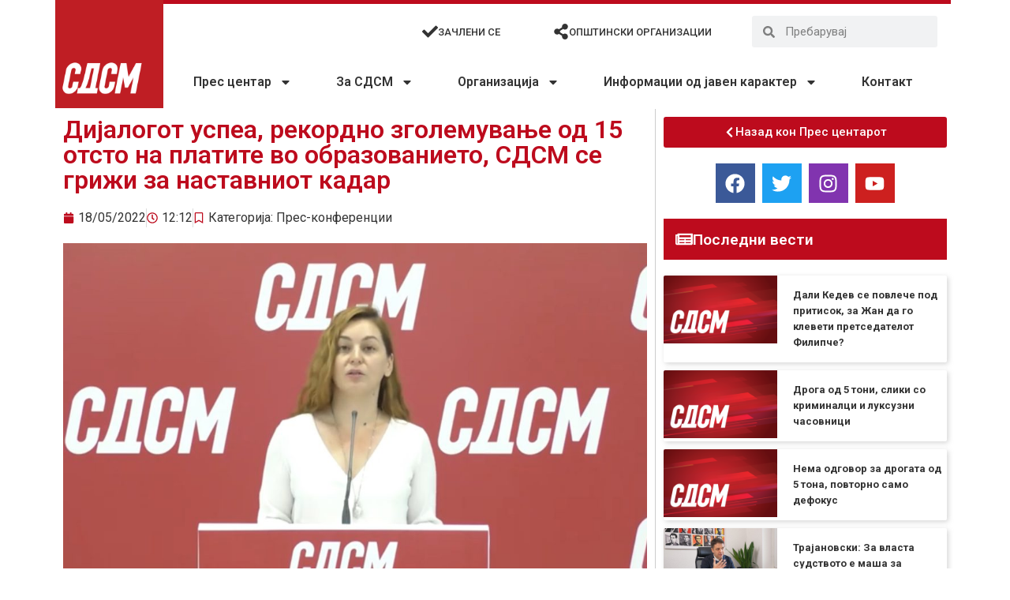

--- FILE ---
content_type: text/html; charset=UTF-8
request_url: https://sdsm.org.mk/pres-konferencii/45840
body_size: 26071
content:
<!doctype html>
<html lang="en-US">
<head>
<meta charset="UTF-8">
<meta name="viewport" content="width=device-width, initial-scale=1">
<link rel="profile" href="https://gmpg.org/xfn/11">
<meta name='robots' content='index, follow, max-image-preview:large, max-snippet:-1, max-video-preview:-1' />
<style>img:is([sizes="auto" i], [sizes^="auto," i]) { contain-intrinsic-size: 3000px 1500px }</style>
<!-- This site is optimized with the Yoast SEO plugin v26.0 - https://yoast.com/wordpress/plugins/seo/ -->
<title>Дијалогот успеа, рекордно зголемување од 15 отсто на платите во образованието, СДСМ се грижи за наставниот кадар - СДСМ - Социјалдемократски сојуз на Македонија</title>
<link rel="canonical" href="https://sdsm.org.mk/pres-konferencii/45840" />
<meta property="og:locale" content="en_US" />
<meta property="og:type" content="article" />
<meta property="og:title" content="Дијалогот успеа, рекордно зголемување од 15 отсто на платите во образованието, СДСМ се грижи за наставниот кадар - СДСМ - Социјалдемократски сојуз на Македонија" />
<meta property="og:description" content="Прес-конференција, Санела Шкријељ, пратеничка Почитувани граѓани, почитувани новинари, Дијалогот на Владата предводена од СДСМ со Синдикатот за образование, наука и култура, успеа. Постигнат е договор за зголемување на платите во образованието во висина од 15 отсто, од септември оваа година, односно зголемување во просек од над 3.500 денари, во време на најголема светска економска криза [&hellip;]" />
<meta property="og:url" content="https://sdsm.org.mk/pres-konferencii/45840" />
<meta property="og:site_name" content="СДСМ - Социјалдемократски сојуз на Македонија" />
<meta property="article:publisher" content="https://www.facebook.com/SDSMakedonija/" />
<meta property="article:published_time" content="2022-05-18T10:12:33+00:00" />
<meta property="article:modified_time" content="2022-05-18T12:09:04+00:00" />
<meta property="og:image" content="https://sdsm.org.mk/wp-content/uploads/2022/05/C6507AB0-D29F-47C2-A74D-197583F2EC98.jpeg" />
<meta property="og:image:width" content="1899" />
<meta property="og:image:height" content="1121" />
<meta property="og:image:type" content="image/jpeg" />
<meta name="author" content="P" />
<meta name="twitter:card" content="summary_large_image" />
<meta name="twitter:creator" content="@sdsmakedonija" />
<meta name="twitter:site" content="@sdsmakedonija" />
<meta name="twitter:label1" content="Written by" />
<meta name="twitter:data1" content="P" />
<script type="application/ld+json" class="yoast-schema-graph">{"@context":"https://schema.org","@graph":[{"@type":"Article","@id":"https://sdsm.org.mk/pres-konferencii/45840#article","isPartOf":{"@id":"https://sdsm.org.mk/pres-konferencii/45840"},"author":{"name":"P","@id":"https://sdsm.org.mk/#/schema/person/062a04b1f79e73ba7a27fd60d8ec79e3"},"headline":"Дијалогот успеа, рекордно зголемување од 15 отсто на платите во образованието, СДСМ се грижи за наставниот кадар","datePublished":"2022-05-18T10:12:33+00:00","dateModified":"2022-05-18T12:09:04+00:00","mainEntityOfPage":{"@id":"https://sdsm.org.mk/pres-konferencii/45840"},"wordCount":294,"publisher":{"@id":"https://sdsm.org.mk/#organization"},"image":{"@id":"https://sdsm.org.mk/pres-konferencii/45840#primaryimage"},"thumbnailUrl":"https://sdsm.org.mk/wp-content/uploads/2022/05/C6507AB0-D29F-47C2-A74D-197583F2EC98.jpeg","articleSection":["Прес-конференции"],"inLanguage":"en-US"},{"@type":"WebPage","@id":"https://sdsm.org.mk/pres-konferencii/45840","url":"https://sdsm.org.mk/pres-konferencii/45840","name":"Дијалогот успеа, рекордно зголемување од 15 отсто на платите во образованието, СДСМ се грижи за наставниот кадар - СДСМ - Социјалдемократски сојуз на Македонија","isPartOf":{"@id":"https://sdsm.org.mk/#website"},"primaryImageOfPage":{"@id":"https://sdsm.org.mk/pres-konferencii/45840#primaryimage"},"image":{"@id":"https://sdsm.org.mk/pres-konferencii/45840#primaryimage"},"thumbnailUrl":"https://sdsm.org.mk/wp-content/uploads/2022/05/C6507AB0-D29F-47C2-A74D-197583F2EC98.jpeg","datePublished":"2022-05-18T10:12:33+00:00","dateModified":"2022-05-18T12:09:04+00:00","breadcrumb":{"@id":"https://sdsm.org.mk/pres-konferencii/45840#breadcrumb"},"inLanguage":"en-US","potentialAction":[{"@type":"ReadAction","target":["https://sdsm.org.mk/pres-konferencii/45840"]}]},{"@type":"ImageObject","inLanguage":"en-US","@id":"https://sdsm.org.mk/pres-konferencii/45840#primaryimage","url":"https://sdsm.org.mk/wp-content/uploads/2022/05/C6507AB0-D29F-47C2-A74D-197583F2EC98.jpeg","contentUrl":"https://sdsm.org.mk/wp-content/uploads/2022/05/C6507AB0-D29F-47C2-A74D-197583F2EC98.jpeg","width":1899,"height":1121},{"@type":"BreadcrumbList","@id":"https://sdsm.org.mk/pres-konferencii/45840#breadcrumb","itemListElement":[{"@type":"ListItem","position":1,"name":"Home","item":"https://sdsm.org.mk/"},{"@type":"ListItem","position":2,"name":"Дијалогот успеа, рекордно зголемување од 15 отсто на платите во образованието, СДСМ се грижи за наставниот кадар"}]},{"@type":"WebSite","@id":"https://sdsm.org.mk/#website","url":"https://sdsm.org.mk/","name":"СДСМ - Социјалдемократски сојуз на Македонија","description":"Работиме здружено, солидарно, одлучно, храбро и со цврста верба, на реална Програма за заедничка и напредна Република Северна Македонија.","publisher":{"@id":"https://sdsm.org.mk/#organization"},"potentialAction":[{"@type":"SearchAction","target":{"@type":"EntryPoint","urlTemplate":"https://sdsm.org.mk/?s={search_term_string}"},"query-input":{"@type":"PropertyValueSpecification","valueRequired":true,"valueName":"search_term_string"}}],"inLanguage":"en-US"},{"@type":"Organization","@id":"https://sdsm.org.mk/#organization","name":"СДСМ - Социјалдемократски сојуз на Македонија","url":"https://sdsm.org.mk/","logo":{"@type":"ImageObject","inLanguage":"en-US","@id":"https://sdsm.org.mk/#/schema/logo/image/","url":"https://sdsm.org.mk/wp-content/uploads/2020/06/logo.png","contentUrl":"https://sdsm.org.mk/wp-content/uploads/2020/06/logo.png","width":1834,"height":1834,"caption":"СДСМ - Социјалдемократски сојуз на Македонија"},"image":{"@id":"https://sdsm.org.mk/#/schema/logo/image/"},"sameAs":["https://www.facebook.com/SDSMakedonija/","https://x.com/sdsmakedonija"]},{"@type":"Person","@id":"https://sdsm.org.mk/#/schema/person/062a04b1f79e73ba7a27fd60d8ec79e3","name":"P","url":"https://sdsm.org.mk/author/brunosdsm"}]}</script>
<!-- / Yoast SEO plugin. -->
<link rel='dns-prefetch' href='//www.googletagmanager.com' />
<link rel="alternate" type="application/rss+xml" title="СДСМ - Социјалдемократски сојуз на Македонија &raquo; Feed" href="https://sdsm.org.mk/feed" />
<link rel="alternate" type="application/rss+xml" title="СДСМ - Социјалдемократски сојуз на Македонија &raquo; Comments Feed" href="https://sdsm.org.mk/comments/feed" />
<script>
window._wpemojiSettings = {"baseUrl":"https:\/\/s.w.org\/images\/core\/emoji\/16.0.1\/72x72\/","ext":".png","svgUrl":"https:\/\/s.w.org\/images\/core\/emoji\/16.0.1\/svg\/","svgExt":".svg","source":{"concatemoji":"https:\/\/sdsm.org.mk\/wp-includes\/js\/wp-emoji-release.min.js?ver=6.8.3"}};
/*! This file is auto-generated */
!function(s,n){var o,i,e;function c(e){try{var t={supportTests:e,timestamp:(new Date).valueOf()};sessionStorage.setItem(o,JSON.stringify(t))}catch(e){}}function p(e,t,n){e.clearRect(0,0,e.canvas.width,e.canvas.height),e.fillText(t,0,0);var t=new Uint32Array(e.getImageData(0,0,e.canvas.width,e.canvas.height).data),a=(e.clearRect(0,0,e.canvas.width,e.canvas.height),e.fillText(n,0,0),new Uint32Array(e.getImageData(0,0,e.canvas.width,e.canvas.height).data));return t.every(function(e,t){return e===a[t]})}function u(e,t){e.clearRect(0,0,e.canvas.width,e.canvas.height),e.fillText(t,0,0);for(var n=e.getImageData(16,16,1,1),a=0;a<n.data.length;a++)if(0!==n.data[a])return!1;return!0}function f(e,t,n,a){switch(t){case"flag":return n(e,"\ud83c\udff3\ufe0f\u200d\u26a7\ufe0f","\ud83c\udff3\ufe0f\u200b\u26a7\ufe0f")?!1:!n(e,"\ud83c\udde8\ud83c\uddf6","\ud83c\udde8\u200b\ud83c\uddf6")&&!n(e,"\ud83c\udff4\udb40\udc67\udb40\udc62\udb40\udc65\udb40\udc6e\udb40\udc67\udb40\udc7f","\ud83c\udff4\u200b\udb40\udc67\u200b\udb40\udc62\u200b\udb40\udc65\u200b\udb40\udc6e\u200b\udb40\udc67\u200b\udb40\udc7f");case"emoji":return!a(e,"\ud83e\udedf")}return!1}function g(e,t,n,a){var r="undefined"!=typeof WorkerGlobalScope&&self instanceof WorkerGlobalScope?new OffscreenCanvas(300,150):s.createElement("canvas"),o=r.getContext("2d",{willReadFrequently:!0}),i=(o.textBaseline="top",o.font="600 32px Arial",{});return e.forEach(function(e){i[e]=t(o,e,n,a)}),i}function t(e){var t=s.createElement("script");t.src=e,t.defer=!0,s.head.appendChild(t)}"undefined"!=typeof Promise&&(o="wpEmojiSettingsSupports",i=["flag","emoji"],n.supports={everything:!0,everythingExceptFlag:!0},e=new Promise(function(e){s.addEventListener("DOMContentLoaded",e,{once:!0})}),new Promise(function(t){var n=function(){try{var e=JSON.parse(sessionStorage.getItem(o));if("object"==typeof e&&"number"==typeof e.timestamp&&(new Date).valueOf()<e.timestamp+604800&&"object"==typeof e.supportTests)return e.supportTests}catch(e){}return null}();if(!n){if("undefined"!=typeof Worker&&"undefined"!=typeof OffscreenCanvas&&"undefined"!=typeof URL&&URL.createObjectURL&&"undefined"!=typeof Blob)try{var e="postMessage("+g.toString()+"("+[JSON.stringify(i),f.toString(),p.toString(),u.toString()].join(",")+"));",a=new Blob([e],{type:"text/javascript"}),r=new Worker(URL.createObjectURL(a),{name:"wpTestEmojiSupports"});return void(r.onmessage=function(e){c(n=e.data),r.terminate(),t(n)})}catch(e){}c(n=g(i,f,p,u))}t(n)}).then(function(e){for(var t in e)n.supports[t]=e[t],n.supports.everything=n.supports.everything&&n.supports[t],"flag"!==t&&(n.supports.everythingExceptFlag=n.supports.everythingExceptFlag&&n.supports[t]);n.supports.everythingExceptFlag=n.supports.everythingExceptFlag&&!n.supports.flag,n.DOMReady=!1,n.readyCallback=function(){n.DOMReady=!0}}).then(function(){return e}).then(function(){var e;n.supports.everything||(n.readyCallback(),(e=n.source||{}).concatemoji?t(e.concatemoji):e.wpemoji&&e.twemoji&&(t(e.twemoji),t(e.wpemoji)))}))}((window,document),window._wpemojiSettings);
</script>
<style id='wp-emoji-styles-inline-css'>
img.wp-smiley, img.emoji {
display: inline !important;
border: none !important;
box-shadow: none !important;
height: 1em !important;
width: 1em !important;
margin: 0 0.07em !important;
vertical-align: -0.1em !important;
background: none !important;
padding: 0 !important;
}
</style>
<!-- <link rel='stylesheet' id='wp-block-library-css' href='https://sdsm.org.mk/wp-includes/css/dist/block-library/style.min.css?ver=6.8.3' media='all' /> -->
<link rel="stylesheet" type="text/css" href="//sdsm.org.mk/wp-content/cache/wpfc-minified/30evguvt/40xn3.css" media="all"/>
<style id='global-styles-inline-css'>
:root{--wp--preset--aspect-ratio--square: 1;--wp--preset--aspect-ratio--4-3: 4/3;--wp--preset--aspect-ratio--3-4: 3/4;--wp--preset--aspect-ratio--3-2: 3/2;--wp--preset--aspect-ratio--2-3: 2/3;--wp--preset--aspect-ratio--16-9: 16/9;--wp--preset--aspect-ratio--9-16: 9/16;--wp--preset--color--black: #000000;--wp--preset--color--cyan-bluish-gray: #abb8c3;--wp--preset--color--white: #ffffff;--wp--preset--color--pale-pink: #f78da7;--wp--preset--color--vivid-red: #cf2e2e;--wp--preset--color--luminous-vivid-orange: #ff6900;--wp--preset--color--luminous-vivid-amber: #fcb900;--wp--preset--color--light-green-cyan: #7bdcb5;--wp--preset--color--vivid-green-cyan: #00d084;--wp--preset--color--pale-cyan-blue: #8ed1fc;--wp--preset--color--vivid-cyan-blue: #0693e3;--wp--preset--color--vivid-purple: #9b51e0;--wp--preset--gradient--vivid-cyan-blue-to-vivid-purple: linear-gradient(135deg,rgba(6,147,227,1) 0%,rgb(155,81,224) 100%);--wp--preset--gradient--light-green-cyan-to-vivid-green-cyan: linear-gradient(135deg,rgb(122,220,180) 0%,rgb(0,208,130) 100%);--wp--preset--gradient--luminous-vivid-amber-to-luminous-vivid-orange: linear-gradient(135deg,rgba(252,185,0,1) 0%,rgba(255,105,0,1) 100%);--wp--preset--gradient--luminous-vivid-orange-to-vivid-red: linear-gradient(135deg,rgba(255,105,0,1) 0%,rgb(207,46,46) 100%);--wp--preset--gradient--very-light-gray-to-cyan-bluish-gray: linear-gradient(135deg,rgb(238,238,238) 0%,rgb(169,184,195) 100%);--wp--preset--gradient--cool-to-warm-spectrum: linear-gradient(135deg,rgb(74,234,220) 0%,rgb(151,120,209) 20%,rgb(207,42,186) 40%,rgb(238,44,130) 60%,rgb(251,105,98) 80%,rgb(254,248,76) 100%);--wp--preset--gradient--blush-light-purple: linear-gradient(135deg,rgb(255,206,236) 0%,rgb(152,150,240) 100%);--wp--preset--gradient--blush-bordeaux: linear-gradient(135deg,rgb(254,205,165) 0%,rgb(254,45,45) 50%,rgb(107,0,62) 100%);--wp--preset--gradient--luminous-dusk: linear-gradient(135deg,rgb(255,203,112) 0%,rgb(199,81,192) 50%,rgb(65,88,208) 100%);--wp--preset--gradient--pale-ocean: linear-gradient(135deg,rgb(255,245,203) 0%,rgb(182,227,212) 50%,rgb(51,167,181) 100%);--wp--preset--gradient--electric-grass: linear-gradient(135deg,rgb(202,248,128) 0%,rgb(113,206,126) 100%);--wp--preset--gradient--midnight: linear-gradient(135deg,rgb(2,3,129) 0%,rgb(40,116,252) 100%);--wp--preset--font-size--small: 13px;--wp--preset--font-size--medium: 20px;--wp--preset--font-size--large: 36px;--wp--preset--font-size--x-large: 42px;--wp--preset--spacing--20: 0.44rem;--wp--preset--spacing--30: 0.67rem;--wp--preset--spacing--40: 1rem;--wp--preset--spacing--50: 1.5rem;--wp--preset--spacing--60: 2.25rem;--wp--preset--spacing--70: 3.38rem;--wp--preset--spacing--80: 5.06rem;--wp--preset--shadow--natural: 6px 6px 9px rgba(0, 0, 0, 0.2);--wp--preset--shadow--deep: 12px 12px 50px rgba(0, 0, 0, 0.4);--wp--preset--shadow--sharp: 6px 6px 0px rgba(0, 0, 0, 0.2);--wp--preset--shadow--outlined: 6px 6px 0px -3px rgba(255, 255, 255, 1), 6px 6px rgba(0, 0, 0, 1);--wp--preset--shadow--crisp: 6px 6px 0px rgba(0, 0, 0, 1);}:root { --wp--style--global--content-size: 800px;--wp--style--global--wide-size: 1200px; }:where(body) { margin: 0; }.wp-site-blocks > .alignleft { float: left; margin-right: 2em; }.wp-site-blocks > .alignright { float: right; margin-left: 2em; }.wp-site-blocks > .aligncenter { justify-content: center; margin-left: auto; margin-right: auto; }:where(.wp-site-blocks) > * { margin-block-start: 24px; margin-block-end: 0; }:where(.wp-site-blocks) > :first-child { margin-block-start: 0; }:where(.wp-site-blocks) > :last-child { margin-block-end: 0; }:root { --wp--style--block-gap: 24px; }:root :where(.is-layout-flow) > :first-child{margin-block-start: 0;}:root :where(.is-layout-flow) > :last-child{margin-block-end: 0;}:root :where(.is-layout-flow) > *{margin-block-start: 24px;margin-block-end: 0;}:root :where(.is-layout-constrained) > :first-child{margin-block-start: 0;}:root :where(.is-layout-constrained) > :last-child{margin-block-end: 0;}:root :where(.is-layout-constrained) > *{margin-block-start: 24px;margin-block-end: 0;}:root :where(.is-layout-flex){gap: 24px;}:root :where(.is-layout-grid){gap: 24px;}.is-layout-flow > .alignleft{float: left;margin-inline-start: 0;margin-inline-end: 2em;}.is-layout-flow > .alignright{float: right;margin-inline-start: 2em;margin-inline-end: 0;}.is-layout-flow > .aligncenter{margin-left: auto !important;margin-right: auto !important;}.is-layout-constrained > .alignleft{float: left;margin-inline-start: 0;margin-inline-end: 2em;}.is-layout-constrained > .alignright{float: right;margin-inline-start: 2em;margin-inline-end: 0;}.is-layout-constrained > .aligncenter{margin-left: auto !important;margin-right: auto !important;}.is-layout-constrained > :where(:not(.alignleft):not(.alignright):not(.alignfull)){max-width: var(--wp--style--global--content-size);margin-left: auto !important;margin-right: auto !important;}.is-layout-constrained > .alignwide{max-width: var(--wp--style--global--wide-size);}body .is-layout-flex{display: flex;}.is-layout-flex{flex-wrap: wrap;align-items: center;}.is-layout-flex > :is(*, div){margin: 0;}body .is-layout-grid{display: grid;}.is-layout-grid > :is(*, div){margin: 0;}body{padding-top: 0px;padding-right: 0px;padding-bottom: 0px;padding-left: 0px;}a:where(:not(.wp-element-button)){text-decoration: underline;}:root :where(.wp-element-button, .wp-block-button__link){background-color: #32373c;border-width: 0;color: #fff;font-family: inherit;font-size: inherit;line-height: inherit;padding: calc(0.667em + 2px) calc(1.333em + 2px);text-decoration: none;}.has-black-color{color: var(--wp--preset--color--black) !important;}.has-cyan-bluish-gray-color{color: var(--wp--preset--color--cyan-bluish-gray) !important;}.has-white-color{color: var(--wp--preset--color--white) !important;}.has-pale-pink-color{color: var(--wp--preset--color--pale-pink) !important;}.has-vivid-red-color{color: var(--wp--preset--color--vivid-red) !important;}.has-luminous-vivid-orange-color{color: var(--wp--preset--color--luminous-vivid-orange) !important;}.has-luminous-vivid-amber-color{color: var(--wp--preset--color--luminous-vivid-amber) !important;}.has-light-green-cyan-color{color: var(--wp--preset--color--light-green-cyan) !important;}.has-vivid-green-cyan-color{color: var(--wp--preset--color--vivid-green-cyan) !important;}.has-pale-cyan-blue-color{color: var(--wp--preset--color--pale-cyan-blue) !important;}.has-vivid-cyan-blue-color{color: var(--wp--preset--color--vivid-cyan-blue) !important;}.has-vivid-purple-color{color: var(--wp--preset--color--vivid-purple) !important;}.has-black-background-color{background-color: var(--wp--preset--color--black) !important;}.has-cyan-bluish-gray-background-color{background-color: var(--wp--preset--color--cyan-bluish-gray) !important;}.has-white-background-color{background-color: var(--wp--preset--color--white) !important;}.has-pale-pink-background-color{background-color: var(--wp--preset--color--pale-pink) !important;}.has-vivid-red-background-color{background-color: var(--wp--preset--color--vivid-red) !important;}.has-luminous-vivid-orange-background-color{background-color: var(--wp--preset--color--luminous-vivid-orange) !important;}.has-luminous-vivid-amber-background-color{background-color: var(--wp--preset--color--luminous-vivid-amber) !important;}.has-light-green-cyan-background-color{background-color: var(--wp--preset--color--light-green-cyan) !important;}.has-vivid-green-cyan-background-color{background-color: var(--wp--preset--color--vivid-green-cyan) !important;}.has-pale-cyan-blue-background-color{background-color: var(--wp--preset--color--pale-cyan-blue) !important;}.has-vivid-cyan-blue-background-color{background-color: var(--wp--preset--color--vivid-cyan-blue) !important;}.has-vivid-purple-background-color{background-color: var(--wp--preset--color--vivid-purple) !important;}.has-black-border-color{border-color: var(--wp--preset--color--black) !important;}.has-cyan-bluish-gray-border-color{border-color: var(--wp--preset--color--cyan-bluish-gray) !important;}.has-white-border-color{border-color: var(--wp--preset--color--white) !important;}.has-pale-pink-border-color{border-color: var(--wp--preset--color--pale-pink) !important;}.has-vivid-red-border-color{border-color: var(--wp--preset--color--vivid-red) !important;}.has-luminous-vivid-orange-border-color{border-color: var(--wp--preset--color--luminous-vivid-orange) !important;}.has-luminous-vivid-amber-border-color{border-color: var(--wp--preset--color--luminous-vivid-amber) !important;}.has-light-green-cyan-border-color{border-color: var(--wp--preset--color--light-green-cyan) !important;}.has-vivid-green-cyan-border-color{border-color: var(--wp--preset--color--vivid-green-cyan) !important;}.has-pale-cyan-blue-border-color{border-color: var(--wp--preset--color--pale-cyan-blue) !important;}.has-vivid-cyan-blue-border-color{border-color: var(--wp--preset--color--vivid-cyan-blue) !important;}.has-vivid-purple-border-color{border-color: var(--wp--preset--color--vivid-purple) !important;}.has-vivid-cyan-blue-to-vivid-purple-gradient-background{background: var(--wp--preset--gradient--vivid-cyan-blue-to-vivid-purple) !important;}.has-light-green-cyan-to-vivid-green-cyan-gradient-background{background: var(--wp--preset--gradient--light-green-cyan-to-vivid-green-cyan) !important;}.has-luminous-vivid-amber-to-luminous-vivid-orange-gradient-background{background: var(--wp--preset--gradient--luminous-vivid-amber-to-luminous-vivid-orange) !important;}.has-luminous-vivid-orange-to-vivid-red-gradient-background{background: var(--wp--preset--gradient--luminous-vivid-orange-to-vivid-red) !important;}.has-very-light-gray-to-cyan-bluish-gray-gradient-background{background: var(--wp--preset--gradient--very-light-gray-to-cyan-bluish-gray) !important;}.has-cool-to-warm-spectrum-gradient-background{background: var(--wp--preset--gradient--cool-to-warm-spectrum) !important;}.has-blush-light-purple-gradient-background{background: var(--wp--preset--gradient--blush-light-purple) !important;}.has-blush-bordeaux-gradient-background{background: var(--wp--preset--gradient--blush-bordeaux) !important;}.has-luminous-dusk-gradient-background{background: var(--wp--preset--gradient--luminous-dusk) !important;}.has-pale-ocean-gradient-background{background: var(--wp--preset--gradient--pale-ocean) !important;}.has-electric-grass-gradient-background{background: var(--wp--preset--gradient--electric-grass) !important;}.has-midnight-gradient-background{background: var(--wp--preset--gradient--midnight) !important;}.has-small-font-size{font-size: var(--wp--preset--font-size--small) !important;}.has-medium-font-size{font-size: var(--wp--preset--font-size--medium) !important;}.has-large-font-size{font-size: var(--wp--preset--font-size--large) !important;}.has-x-large-font-size{font-size: var(--wp--preset--font-size--x-large) !important;}
:root :where(.wp-block-pullquote){font-size: 1.5em;line-height: 1.6;}
</style>
<!-- <link rel='stylesheet' id='htbbootstrap-css' href='https://sdsm.org.mk/wp-content/plugins/ht-mega-for-elementor/assets/css/htbbootstrap.css?ver=2.9.6' media='all' /> -->
<!-- <link rel='stylesheet' id='font-awesome-css' href='https://sdsm.org.mk/wp-content/plugins/elementor/assets/lib/font-awesome/css/font-awesome.min.css?ver=4.7.0' media='all' /> -->
<!-- <link rel='stylesheet' id='htmega-animation-css' href='https://sdsm.org.mk/wp-content/plugins/ht-mega-for-elementor/assets/css/animation.css?ver=2.9.6' media='all' /> -->
<!-- <link rel='stylesheet' id='htmega-keyframes-css' href='https://sdsm.org.mk/wp-content/plugins/ht-mega-for-elementor/assets/css/htmega-keyframes.css?ver=2.9.6' media='all' /> -->
<!-- <link rel='stylesheet' id='htmega-global-style-css' href='https://sdsm.org.mk/wp-content/plugins/ht-mega-for-elementor/assets/css/htmega-global-style.css?ver=2.9.6' media='all' /> -->
<!-- <link rel='stylesheet' id='hello-elementor-css' href='https://sdsm.org.mk/wp-content/themes/hello-elementor/assets/css/reset.css?ver=3.4.4' media='all' /> -->
<!-- <link rel='stylesheet' id='hello-elementor-theme-style-css' href='https://sdsm.org.mk/wp-content/themes/hello-elementor/assets/css/theme.css?ver=3.4.4' media='all' /> -->
<!-- <link rel='stylesheet' id='hello-elementor-header-footer-css' href='https://sdsm.org.mk/wp-content/themes/hello-elementor/assets/css/header-footer.css?ver=3.4.4' media='all' /> -->
<!-- <link rel='stylesheet' id='elementor-frontend-css' href='https://sdsm.org.mk/wp-content/plugins/elementor/assets/css/frontend.min.css?ver=3.32.2' media='all' /> -->
<!-- <link rel='stylesheet' id='eael-general-css' href='https://sdsm.org.mk/wp-content/plugins/essential-addons-for-elementor-lite/assets/front-end/css/view/general.min.css?ver=6.3.2' media='all' /> -->
<!-- <link rel='stylesheet' id='eael-7-css' href='https://sdsm.org.mk/wp-content/uploads/essential-addons-elementor/eael-7.css?ver=1652882944' media='all' /> -->
<!-- <link rel='stylesheet' id='widget-image-css' href='https://sdsm.org.mk/wp-content/plugins/elementor/assets/css/widget-image.min.css?ver=3.32.2' media='all' /> -->
<!-- <link rel='stylesheet' id='widget-nav-menu-css' href='https://sdsm.org.mk/wp-content/plugins/elementor-pro/assets/css/widget-nav-menu.min.css?ver=3.32.1' media='all' /> -->
<!-- <link rel='stylesheet' id='widget-icon-box-css' href='https://sdsm.org.mk/wp-content/plugins/elementor/assets/css/widget-icon-box.min.css?ver=3.32.2' media='all' /> -->
<!-- <link rel='stylesheet' id='widget-search-form-css' href='https://sdsm.org.mk/wp-content/plugins/elementor-pro/assets/css/widget-search-form.min.css?ver=3.32.1' media='all' /> -->
<!-- <link rel='stylesheet' id='widget-icon-list-css' href='https://sdsm.org.mk/wp-content/plugins/elementor/assets/css/widget-icon-list.min.css?ver=3.32.2' media='all' /> -->
<!-- <link rel='stylesheet' id='widget-heading-css' href='https://sdsm.org.mk/wp-content/plugins/elementor/assets/css/widget-heading.min.css?ver=3.32.2' media='all' /> -->
<!-- <link rel='stylesheet' id='widget-post-info-css' href='https://sdsm.org.mk/wp-content/plugins/elementor-pro/assets/css/widget-post-info.min.css?ver=3.32.1' media='all' /> -->
<!-- <link rel='stylesheet' id='widget-share-buttons-css' href='https://sdsm.org.mk/wp-content/plugins/elementor-pro/assets/css/widget-share-buttons.min.css?ver=3.32.1' media='all' /> -->
<!-- <link rel='stylesheet' id='e-apple-webkit-css' href='https://sdsm.org.mk/wp-content/plugins/elementor/assets/css/conditionals/apple-webkit.min.css?ver=3.32.2' media='all' /> -->
<!-- <link rel='stylesheet' id='widget-post-navigation-css' href='https://sdsm.org.mk/wp-content/plugins/elementor-pro/assets/css/widget-post-navigation.min.css?ver=3.32.1' media='all' /> -->
<!-- <link rel='stylesheet' id='widget-social-icons-css' href='https://sdsm.org.mk/wp-content/plugins/elementor/assets/css/widget-social-icons.min.css?ver=3.32.2' media='all' /> -->
<!-- <link rel='stylesheet' id='widget-posts-css' href='https://sdsm.org.mk/wp-content/plugins/elementor-pro/assets/css/widget-posts.min.css?ver=3.32.1' media='all' /> -->
<link rel="stylesheet" type="text/css" href="//sdsm.org.mk/wp-content/cache/wpfc-minified/9atzdt28/40xn3.css" media="all"/>
<link rel='stylesheet' id='elementor-post-8-css' href='https://sdsm.org.mk/wp-content/uploads/elementor/css/post-8.css?ver=1766309361' media='all' />
<link rel='stylesheet' id='elementor-post-7-css' href='https://sdsm.org.mk/wp-content/uploads/elementor/css/post-7.css?ver=1766309361' media='all' />
<link rel='stylesheet' id='elementor-post-231-css' href='https://sdsm.org.mk/wp-content/uploads/elementor/css/post-231.css?ver=1766309361' media='all' />
<link rel='stylesheet' id='elementor-post-257-css' href='https://sdsm.org.mk/wp-content/uploads/elementor/css/post-257.css?ver=1766309404' media='all' />
<link rel='stylesheet' id='elementor-gf-roboto-css' href='https://fonts.googleapis.com/css?family=Roboto:100,100italic,200,200italic,300,300italic,400,400italic,500,500italic,600,600italic,700,700italic,800,800italic,900,900italic&#038;display=auto' media='all' />
<link rel='stylesheet' id='elementor-gf-robotoslab-css' href='https://fonts.googleapis.com/css?family=Roboto+Slab:100,100italic,200,200italic,300,300italic,400,400italic,500,500italic,600,600italic,700,700italic,800,800italic,900,900italic&#038;display=auto' media='all' />
<link rel='stylesheet' id='elementor-gf-robotocondensed-css' href='https://fonts.googleapis.com/css?family=Roboto+Condensed:100,100italic,200,200italic,300,300italic,400,400italic,500,500italic,600,600italic,700,700italic,800,800italic,900,900italic&#038;display=auto' media='all' />
<script src='//sdsm.org.mk/wp-content/cache/wpfc-minified/l0h3wjuf/40xn3.js' type="text/javascript"></script>
<!-- <script src="https://sdsm.org.mk/wp-includes/js/jquery/jquery.min.js?ver=3.7.1" id="jquery-core-js"></script> -->
<!-- <script src="https://sdsm.org.mk/wp-includes/js/jquery/jquery-migrate.min.js?ver=3.4.1" id="jquery-migrate-js"></script> -->
<link rel="https://api.w.org/" href="https://sdsm.org.mk/wp-json/" /><link rel="alternate" title="JSON" type="application/json" href="https://sdsm.org.mk/wp-json/wp/v2/posts/45840" /><link rel="EditURI" type="application/rsd+xml" title="RSD" href="https://sdsm.org.mk/xmlrpc.php?rsd" />
<meta name="generator" content="WordPress 6.8.3" />
<link rel='shortlink' href='https://sdsm.org.mk/?p=45840' />
<link rel="alternate" title="oEmbed (JSON)" type="application/json+oembed" href="https://sdsm.org.mk/wp-json/oembed/1.0/embed?url=https%3A%2F%2Fsdsm.org.mk%2Fpres-konferencii%2F45840" />
<link rel="alternate" title="oEmbed (XML)" type="text/xml+oembed" href="https://sdsm.org.mk/wp-json/oembed/1.0/embed?url=https%3A%2F%2Fsdsm.org.mk%2Fpres-konferencii%2F45840&#038;format=xml" />
<meta name="generator" content="Site Kit by Google 1.162.1" /><meta name="generator" content="Elementor 3.32.2; features: e_font_icon_svg, additional_custom_breakpoints; settings: css_print_method-external, google_font-enabled, font_display-auto">
<meta property="fb:app_id" content="3350056498346268" />			<style>
.e-con.e-parent:nth-of-type(n+4):not(.e-lazyloaded):not(.e-no-lazyload),
.e-con.e-parent:nth-of-type(n+4):not(.e-lazyloaded):not(.e-no-lazyload) * {
background-image: none !important;
}
@media screen and (max-height: 1024px) {
.e-con.e-parent:nth-of-type(n+3):not(.e-lazyloaded):not(.e-no-lazyload),
.e-con.e-parent:nth-of-type(n+3):not(.e-lazyloaded):not(.e-no-lazyload) * {
background-image: none !important;
}
}
@media screen and (max-height: 640px) {
.e-con.e-parent:nth-of-type(n+2):not(.e-lazyloaded):not(.e-no-lazyload),
.e-con.e-parent:nth-of-type(n+2):not(.e-lazyloaded):not(.e-no-lazyload) * {
background-image: none !important;
}
}
</style>
<link rel="icon" href="https://sdsm.org.mk/wp-content/uploads/2020/06/cropped-logo-32x32.png" sizes="32x32" />
<link rel="icon" href="https://sdsm.org.mk/wp-content/uploads/2020/06/cropped-logo-192x192.png" sizes="192x192" />
<link rel="apple-touch-icon" href="https://sdsm.org.mk/wp-content/uploads/2020/06/cropped-logo-180x180.png" />
<meta name="msapplication-TileImage" content="https://sdsm.org.mk/wp-content/uploads/2020/06/cropped-logo-270x270.png" />
</head>
<body class="wp-singular post-template-default single single-post postid-45840 single-format-standard wp-custom-logo wp-embed-responsive wp-theme-hello-elementor hello-elementor-default elementor-default elementor-kit-8 elementor-page-257">
<a class="skip-link screen-reader-text" href="#content">Skip to content</a>
<header data-elementor-type="header" data-elementor-id="7" class="elementor elementor-7 elementor-location-header" data-elementor-post-type="elementor_library">
<section class="elementor-section elementor-top-section elementor-element elementor-element-14fa2b5 elementor-hidden-phone elementor-section-boxed elementor-section-height-default elementor-section-height-default" data-id="14fa2b5" data-element_type="section">
<div class="elementor-container elementor-column-gap-default">
<div class="elementor-column elementor-col-33 elementor-top-column elementor-element elementor-element-a9720a9" data-id="a9720a9" data-element_type="column">
<div class="elementor-widget-wrap elementor-element-populated">
<div class="elementor-element elementor-element-e31bb7d elementor-widget elementor-widget-theme-site-logo elementor-widget-image" data-id="e31bb7d" data-element_type="widget" data-widget_type="theme-site-logo.default">
<div class="elementor-widget-container">
<a href="https://sdsm.org.mk">
<img width="1834" height="1834" src="https://sdsm.org.mk/wp-content/uploads/2020/06/logo.png" class="attachment-full size-full wp-image-9" alt="" srcset="https://sdsm.org.mk/wp-content/uploads/2020/06/logo.png 1834w, https://sdsm.org.mk/wp-content/uploads/2020/06/logo-300x300.png 300w, https://sdsm.org.mk/wp-content/uploads/2020/06/logo-1024x1024.png 1024w, https://sdsm.org.mk/wp-content/uploads/2020/06/logo-150x150.png 150w, https://sdsm.org.mk/wp-content/uploads/2020/06/logo-768x768.png 768w, https://sdsm.org.mk/wp-content/uploads/2020/06/logo-1536x1536.png 1536w" sizes="(max-width: 1834px) 100vw, 1834px" />				</a>
</div>
</div>
</div>
</div>
<div class="elementor-column elementor-col-66 elementor-top-column elementor-element elementor-element-a74f7c3" data-id="a74f7c3" data-element_type="column">
<div class="elementor-widget-wrap elementor-element-populated">
<section class="elementor-section elementor-inner-section elementor-element elementor-element-c6cb650 elementor-section-content-middle elementor-section-boxed elementor-section-height-default elementor-section-height-default" data-id="c6cb650" data-element_type="section">
<div class="elementor-container elementor-column-gap-narrow">
<div class="elementor-column elementor-col-25 elementor-inner-column elementor-element elementor-element-ff11e7b" data-id="ff11e7b" data-element_type="column">
<div class="elementor-widget-wrap elementor-element-populated">
</div>
</div>
<div class="elementor-column elementor-col-25 elementor-inner-column elementor-element elementor-element-6cd251f" data-id="6cd251f" data-element_type="column">
<div class="elementor-widget-wrap elementor-element-populated">
<div class="elementor-element elementor-element-2e32ef1 elementor-position-left elementor-view-default elementor-mobile-position-top elementor-widget elementor-widget-icon-box" data-id="2e32ef1" data-element_type="widget" data-widget_type="icon-box.default">
<div class="elementor-widget-container">
<div class="elementor-icon-box-wrapper">
<div class="elementor-icon-box-icon">
<a href="https://sdsm.org.mk/zacleni-se" class="elementor-icon" tabindex="-1" aria-label="Зачлени се">
<svg aria-hidden="true" class="e-font-icon-svg e-fas-check" viewBox="0 0 512 512" xmlns="http://www.w3.org/2000/svg"><path d="M173.898 439.404l-166.4-166.4c-9.997-9.997-9.997-26.206 0-36.204l36.203-36.204c9.997-9.998 26.207-9.998 36.204 0L192 312.69 432.095 72.596c9.997-9.997 26.207-9.997 36.204 0l36.203 36.204c9.997 9.997 9.997 26.206 0 36.204l-294.4 294.401c-9.998 9.997-26.207 9.997-36.204-.001z"></path></svg>				</a>
</div>
<div class="elementor-icon-box-content">
<div class="elementor-icon-box-title">
<a href="https://sdsm.org.mk/zacleni-se" >
Зачлени се						</a>
</div>
</div>
</div>
</div>
</div>
</div>
</div>
<div class="elementor-column elementor-col-25 elementor-inner-column elementor-element elementor-element-d35fb97" data-id="d35fb97" data-element_type="column">
<div class="elementor-widget-wrap elementor-element-populated">
<div class="elementor-element elementor-element-f856e20 elementor-position-left elementor-view-default elementor-mobile-position-top elementor-widget elementor-widget-icon-box" data-id="f856e20" data-element_type="widget" data-widget_type="icon-box.default">
<div class="elementor-widget-container">
<div class="elementor-icon-box-wrapper">
<div class="elementor-icon-box-icon">
<a href="https://sdsm.org.mk/organizacija/organi/oo" class="elementor-icon" tabindex="-1" aria-label="Општински организации">
<svg aria-hidden="true" class="e-font-icon-svg e-fas-share-alt" viewBox="0 0 448 512" xmlns="http://www.w3.org/2000/svg"><path d="M352 320c-22.608 0-43.387 7.819-59.79 20.895l-102.486-64.054a96.551 96.551 0 0 0 0-41.683l102.486-64.054C308.613 184.181 329.392 192 352 192c53.019 0 96-42.981 96-96S405.019 0 352 0s-96 42.981-96 96c0 7.158.79 14.13 2.276 20.841L155.79 180.895C139.387 167.819 118.608 160 96 160c-53.019 0-96 42.981-96 96s42.981 96 96 96c22.608 0 43.387-7.819 59.79-20.895l102.486 64.054A96.301 96.301 0 0 0 256 416c0 53.019 42.981 96 96 96s96-42.981 96-96-42.981-96-96-96z"></path></svg>				</a>
</div>
<div class="elementor-icon-box-content">
<div class="elementor-icon-box-title">
<a href="https://sdsm.org.mk/organizacija/organi/oo" >
Општински организации						</a>
</div>
</div>
</div>
</div>
</div>
</div>
</div>
<div class="elementor-column elementor-col-25 elementor-inner-column elementor-element elementor-element-90ec115" data-id="90ec115" data-element_type="column">
<div class="elementor-widget-wrap elementor-element-populated">
<div class="elementor-element elementor-element-287ccb2 elementor-search-form--skin-minimal elementor-widget elementor-widget-search-form" data-id="287ccb2" data-element_type="widget" data-settings="{&quot;skin&quot;:&quot;minimal&quot;}" data-widget_type="search-form.default">
<div class="elementor-widget-container">
<search role="search">
<form class="elementor-search-form" action="https://sdsm.org.mk" method="get">
<div class="elementor-search-form__container">
<label class="elementor-screen-only" for="elementor-search-form-287ccb2">Search</label>
<div class="elementor-search-form__icon">
<div class="e-font-icon-svg-container"><svg aria-hidden="true" class="e-font-icon-svg e-fas-search" viewBox="0 0 512 512" xmlns="http://www.w3.org/2000/svg"><path d="M505 442.7L405.3 343c-4.5-4.5-10.6-7-17-7H372c27.6-35.3 44-79.7 44-128C416 93.1 322.9 0 208 0S0 93.1 0 208s93.1 208 208 208c48.3 0 92.7-16.4 128-44v16.3c0 6.4 2.5 12.5 7 17l99.7 99.7c9.4 9.4 24.6 9.4 33.9 0l28.3-28.3c9.4-9.4 9.4-24.6.1-34zM208 336c-70.7 0-128-57.2-128-128 0-70.7 57.2-128 128-128 70.7 0 128 57.2 128 128 0 70.7-57.2 128-128 128z"></path></svg></div>							<span class="elementor-screen-only">Search</span>
</div>
<input id="elementor-search-form-287ccb2" placeholder="Пребарувај" class="elementor-search-form__input" type="search" name="s" value="">
</div>
</form>
</search>
</div>
</div>
</div>
</div>
</div>
</section>
<div class="elementor-element elementor-element-0364a4d elementor-nav-menu__align-justify elementor-nav-menu--dropdown-none elementor-hidden-phone elementor-widget elementor-widget-nav-menu" data-id="0364a4d" data-element_type="widget" data-settings="{&quot;layout&quot;:&quot;horizontal&quot;,&quot;submenu_icon&quot;:{&quot;value&quot;:&quot;&lt;svg aria-hidden=\&quot;true\&quot; class=\&quot;e-font-icon-svg e-fas-caret-down\&quot; viewBox=\&quot;0 0 320 512\&quot; xmlns=\&quot;http:\/\/www.w3.org\/2000\/svg\&quot;&gt;&lt;path d=\&quot;M31.3 192h257.3c17.8 0 26.7 21.5 14.1 34.1L174.1 354.8c-7.8 7.8-20.5 7.8-28.3 0L17.2 226.1C4.6 213.5 13.5 192 31.3 192z\&quot;&gt;&lt;\/path&gt;&lt;\/svg&gt;&quot;,&quot;library&quot;:&quot;fa-solid&quot;}}" data-widget_type="nav-menu.default">
<div class="elementor-widget-container">
<nav aria-label="Menu" class="elementor-nav-menu--main elementor-nav-menu__container elementor-nav-menu--layout-horizontal e--pointer-underline e--animation-fade">
<ul id="menu-1-0364a4d" class="elementor-nav-menu"><li class="menu-item menu-item-type-post_type menu-item-object-page menu-item-has-children menu-item-134"><a href="https://sdsm.org.mk/press" class="elementor-item">Прес центар</a>
<ul class="sub-menu elementor-nav-menu--dropdown">
<li class="menu-item menu-item-type-post_type menu-item-object-page menu-item-519"><a href="https://sdsm.org.mk/press/pres-konferencii" class="elementor-sub-item">Прес-конференции</a></li>
<li class="menu-item menu-item-type-post_type menu-item-object-page menu-item-515"><a href="https://sdsm.org.mk/press/soopshtenija" class="elementor-sub-item">Соопштенија</a></li>
<li class="menu-item menu-item-type-post_type menu-item-object-page menu-item-518"><a href="https://sdsm.org.mk/press/obrakjanja" class="elementor-sub-item">Обраќања</a></li>
<li class="menu-item menu-item-type-post_type menu-item-object-page menu-item-516"><a href="https://sdsm.org.mk/press/intervjua" class="elementor-sub-item">Став/Интервјуа</a></li>
<li class="menu-item menu-item-type-post_type menu-item-object-page menu-item-1282"><a href="https://sdsm.org.mk/press/%d0%bd%d0%b0%d1%98%d0%b0%d0%b2%d0%b8" class="elementor-sub-item">Најави</a></li>
<li class="menu-item menu-item-type-post_type menu-item-object-page menu-item-135"><a href="https://sdsm.org.mk/press/portparol" class="elementor-sub-item">Портпарол</a></li>
</ul>
</li>
<li class="menu-item menu-item-type-post_type menu-item-object-page menu-item-has-children menu-item-111"><a href="https://sdsm.org.mk/sdsm" class="elementor-item">За СДСМ</a>
<ul class="sub-menu elementor-nav-menu--dropdown">
<li class="menu-item menu-item-type-post_type menu-item-object-page menu-item-113"><a href="https://sdsm.org.mk/sdsm/koi-sme-nie" class="elementor-sub-item">Кои сме ние?</a></li>
<li class="menu-item menu-item-type-post_type menu-item-object-page menu-item-114"><a href="https://sdsm.org.mk/sdsm/za-gragjanite" class="elementor-sub-item">СДСМ за граѓаните</a></li>
<li class="menu-item menu-item-type-post_type menu-item-object-page menu-item-20581"><a href="https://sdsm.org.mk/sdsm/izvestai" class="elementor-sub-item">Годишни извештаи</a></li>
<li class="menu-item menu-item-type-post_type menu-item-object-page menu-item-42349"><a href="https://sdsm.org.mk/finansiski-izveshtai/godisni-smetki" class="elementor-sub-item">Годишни сметки</a></li>
<li class="menu-item menu-item-type-post_type menu-item-object-page menu-item-115"><a href="https://sdsm.org.mk/sdsm/statut" class="elementor-sub-item">Статут на партијата</a></li>
<li class="menu-item menu-item-type-post_type menu-item-object-page menu-item-116"><a href="https://sdsm.org.mk/sdsm/istorija" class="elementor-sub-item">Историја на партијата</a></li>
</ul>
</li>
<li class="menu-item menu-item-type-post_type menu-item-object-page menu-item-has-children menu-item-118"><a href="https://sdsm.org.mk/organizacija" class="elementor-item">Организација</a>
<ul class="sub-menu elementor-nav-menu--dropdown">
<li class="menu-item menu-item-type-post_type menu-item-object-page menu-item-131"><a href="https://sdsm.org.mk/organizacija/pretsedatel" class="elementor-sub-item">Претседател</a></li>
<li class="menu-item menu-item-type-post_type menu-item-object-page menu-item-120"><a href="https://sdsm.org.mk/organizacija/zam-pretsedatel" class="elementor-sub-item">Заменик претседател</a></li>
<li class="menu-item menu-item-type-post_type menu-item-object-page menu-item-119"><a href="https://sdsm.org.mk/organizacija/gen-sek" class="elementor-sub-item">Генерален секретар</a></li>
<li class="menu-item menu-item-type-post_type menu-item-object-page menu-item-129"><a href="https://sdsm.org.mk/organizacija/potpretsedateli" class="elementor-sub-item">Потпретседатели</a></li>
<li class="menu-item menu-item-type-post_type menu-item-object-page menu-item-25053"><a href="https://sdsm.org.mk/organizacija/organizacionen-sekretar" class="elementor-sub-item">Организациони секретари</a></li>
<li class="menu-item menu-item-type-post_type menu-item-object-page menu-item-25052"><a href="https://sdsm.org.mk/organizacija/sekretar-za-megjunarodna-sorabotka" class="elementor-sub-item">Секретар за меѓународна соработка</a></li>
<li class="menu-item menu-item-type-post_type menu-item-object-page menu-item-has-children menu-item-121"><a href="https://sdsm.org.mk/organizacija/organi" class="elementor-sub-item">Органи на партијата</a>
<ul class="sub-menu elementor-nav-menu--dropdown">
<li class="menu-item menu-item-type-post_type menu-item-object-page menu-item-125"><a href="https://sdsm.org.mk/organizacija/organi/kongres" class="elementor-sub-item">Конгрес</a></li>
<li class="menu-item menu-item-type-post_type menu-item-object-page menu-item-128"><a href="https://sdsm.org.mk/organizacija/organi/centralen" class="elementor-sub-item">Централен одбор</a></li>
<li class="menu-item menu-item-type-post_type menu-item-object-page menu-item-126"><a href="https://sdsm.org.mk/organizacija/organi/nadzoren" class="elementor-sub-item">Надзорен одбор</a></li>
<li class="menu-item menu-item-type-post_type menu-item-object-page menu-item-123"><a href="https://sdsm.org.mk/organizacija/organi/izvrshen" class="elementor-sub-item">Извршен одбор</a></li>
<li class="menu-item menu-item-type-post_type menu-item-object-page menu-item-122"><a href="https://sdsm.org.mk/organizacija/organi/go-skopje" class="elementor-sub-item">Градска организација Скопје</a></li>
<li class="menu-item menu-item-type-post_type menu-item-object-page menu-item-127"><a href="https://sdsm.org.mk/organizacija/organi/oo" class="elementor-sub-item">Општински организации</a></li>
<li class="menu-item menu-item-type-post_type menu-item-object-page menu-item-124"><a href="https://sdsm.org.mk/organizacija/organi/komisii" class="elementor-sub-item">Комисии</a></li>
</ul>
</li>
<li class="menu-item menu-item-type-post_type menu-item-object-page menu-item-133"><a href="https://sdsm.org.mk/organizacija/forum-na-zheni" class="elementor-sub-item">Форум на жени</a></li>
<li class="menu-item menu-item-type-post_type menu-item-object-page menu-item-132"><a href="https://sdsm.org.mk/organizacija/sdmm" class="elementor-sub-item">СДММ</a></li>
<li class="menu-item menu-item-type-post_type menu-item-object-page menu-item-130"><a href="https://sdsm.org.mk/organizacija/pratenichka" class="elementor-sub-item">Пратеничка група</a></li>
<li class="menu-item menu-item-type-post_type menu-item-object-page menu-item-43827"><a href="https://sdsm.org.mk/centar-za-istrazuvanje-i-analiza" class="elementor-sub-item">Центар за истражување и анализа на СДСМ</a></li>
</ul>
</li>
<li class="menu-item menu-item-type-post_type menu-item-object-page menu-item-has-children menu-item-42982"><a href="https://sdsm.org.mk/informacii-od-javen-karakter" class="elementor-item">Информации од јавен карактер</a>
<ul class="sub-menu elementor-nav-menu--dropdown">
<li class="menu-item menu-item-type-post_type menu-item-object-page menu-item-44231"><a href="https://sdsm.org.mk/informacii-od-javen-karakter" class="elementor-sub-item">Информации од јавен карактер</a></li>
<li class="menu-item menu-item-type-post_type menu-item-object-page menu-item-44232"><a href="https://sdsm.org.mk/informacii-od-javen-karakter/lista-informacii" class="elementor-sub-item">Листа на информации од јавен карактер</a></li>
<li class="menu-item menu-item-type-post_type menu-item-object-page menu-item-has-children menu-item-43393"><a href="https://sdsm.org.mk/finansiski-izveshtai" class="elementor-sub-item">Финансиски извештаи</a>
<ul class="sub-menu elementor-nav-menu--dropdown">
<li class="menu-item menu-item-type-post_type menu-item-object-page menu-item-43957"><a href="https://sdsm.org.mk/finansiski-izveshtai/izvestai-za-redovno-rabotenje" class="elementor-sub-item">Информации за приходи и расходи за редовно работење на СДСМ​</a></li>
<li class="menu-item menu-item-type-post_type menu-item-object-page menu-item-43956"><a href="https://sdsm.org.mk/finansiski-izveshtai/informacii-za-izborni-kampanji" class="elementor-sub-item">Информации за приходи и расходи за изборни кампањи​</a></li>
<li class="menu-item menu-item-type-post_type menu-item-object-page menu-item-44247"><a href="https://sdsm.org.mk/finansiski-izveshtai/godisni-smetki" class="elementor-sub-item">Годишни сметки</a></li>
</ul>
</li>
<li class="menu-item menu-item-type-post_type menu-item-object-page menu-item-42984"><a href="https://sdsm.org.mk/sdsm/izvestai" class="elementor-sub-item">Годишни извештаи</a></li>
<li class="menu-item menu-item-type-post_type menu-item-object-page menu-item-42988"><a href="https://sdsm.org.mk/dokumenti" class="elementor-sub-item">Документи</a></li>
<li class="menu-item menu-item-type-post_type menu-item-object-page menu-item-43421"><a href="https://sdsm.org.mk/informacii-od-javen-karakter/sluzbeno-lice" class="elementor-sub-item">Службено лице</a></li>
<li class="menu-item menu-item-type-custom menu-item-object-custom menu-item-has-children menu-item-590"><a href="https://sdsm.org.mk/informacii-od-javen-karakter/programi" class="elementor-sub-item">Програми</a>
<ul class="sub-menu elementor-nav-menu--dropdown">
<li class="menu-item menu-item-type-custom menu-item-object-custom menu-item-41197"><a href="https://sdsm.org.mk/wp-content/uploads/2022/02/programa_na_vladata_2022-2024-Copy.pdf" class="elementor-sub-item">Програма на Влада 2022-2024</a></li>
<li class="menu-item menu-item-type-custom menu-item-object-custom menu-item-41287"><a href="https://sdsm.org.mk/wp-content/uploads/2021/12/%D0%9F%D1%80%D0%BE%D0%B3%D1%80%D0%B0%D0%BC%D0%B0-%D0%94%D0%B8%D0%BC%D0%B8%D1%82%D0%B0%D1%80-%D0%9A%D0%BE%D0%B2%D0%B0%D1%87%D0%B5%D0%B2%D1%81%D0%BA%D0%B8-%D0%BA%D0%B0%D0%BD%D0%B4%D0%B8%D0%B4%D0%B0%D1%82-%D0%B7%D0%B0-%D0%BF%D1%80%D0%B5%D1%82%D1%81%D0%B5%D0%B4%D0%B0%D1%82%D0%B5%D0%BB-%D0%BD%D0%B0-%D0%A1%D0%94%D0%A1%D0%9C-01.12.2021-%D0%B3.pdf" class="elementor-sub-item">ПРОГРАМА: ЗАЕДНО! ОДГОВОРНО И ПОСВЕТЕНО</a></li>
<li class="menu-item menu-item-type-custom menu-item-object-custom menu-item-39104"><a href="https://najdobroto.mk/" class="elementor-sub-item">Најдоброто</a></li>
<li class="menu-item menu-item-type-post_type menu-item-object-page menu-item-591"><a href="https://sdsm.org.mk/programa/mozeme" class="elementor-sub-item">Програма 2020 – Можеме</a></li>
<li class="menu-item menu-item-type-post_type menu-item-object-page menu-item-138"><a href="https://sdsm.org.mk/programa/prioritetni-proekti" class="elementor-sub-item">Приоритетни проекти</a></li>
<li class="menu-item menu-item-type-post_type menu-item-object-page menu-item-139"><a href="https://sdsm.org.mk/programa/programa-vlada-17-20" class="elementor-sub-item">Програма на Влада 2017 – 2020</a></li>
<li class="menu-item menu-item-type-post_type menu-item-object-page menu-item-137"><a href="https://sdsm.org.mk/programa/plan-za-zhivot" class="elementor-sub-item">План за живот</a></li>
</ul>
</li>
</ul>
</li>
<li class="menu-item menu-item-type-post_type menu-item-object-page menu-item-117"><a href="https://sdsm.org.mk/kontakt" class="elementor-item">Контакт</a></li>
</ul>			</nav>
<nav class="elementor-nav-menu--dropdown elementor-nav-menu__container" aria-hidden="true">
<ul id="menu-2-0364a4d" class="elementor-nav-menu"><li class="menu-item menu-item-type-post_type menu-item-object-page menu-item-has-children menu-item-134"><a href="https://sdsm.org.mk/press" class="elementor-item" tabindex="-1">Прес центар</a>
<ul class="sub-menu elementor-nav-menu--dropdown">
<li class="menu-item menu-item-type-post_type menu-item-object-page menu-item-519"><a href="https://sdsm.org.mk/press/pres-konferencii" class="elementor-sub-item" tabindex="-1">Прес-конференции</a></li>
<li class="menu-item menu-item-type-post_type menu-item-object-page menu-item-515"><a href="https://sdsm.org.mk/press/soopshtenija" class="elementor-sub-item" tabindex="-1">Соопштенија</a></li>
<li class="menu-item menu-item-type-post_type menu-item-object-page menu-item-518"><a href="https://sdsm.org.mk/press/obrakjanja" class="elementor-sub-item" tabindex="-1">Обраќања</a></li>
<li class="menu-item menu-item-type-post_type menu-item-object-page menu-item-516"><a href="https://sdsm.org.mk/press/intervjua" class="elementor-sub-item" tabindex="-1">Став/Интервјуа</a></li>
<li class="menu-item menu-item-type-post_type menu-item-object-page menu-item-1282"><a href="https://sdsm.org.mk/press/%d0%bd%d0%b0%d1%98%d0%b0%d0%b2%d0%b8" class="elementor-sub-item" tabindex="-1">Најави</a></li>
<li class="menu-item menu-item-type-post_type menu-item-object-page menu-item-135"><a href="https://sdsm.org.mk/press/portparol" class="elementor-sub-item" tabindex="-1">Портпарол</a></li>
</ul>
</li>
<li class="menu-item menu-item-type-post_type menu-item-object-page menu-item-has-children menu-item-111"><a href="https://sdsm.org.mk/sdsm" class="elementor-item" tabindex="-1">За СДСМ</a>
<ul class="sub-menu elementor-nav-menu--dropdown">
<li class="menu-item menu-item-type-post_type menu-item-object-page menu-item-113"><a href="https://sdsm.org.mk/sdsm/koi-sme-nie" class="elementor-sub-item" tabindex="-1">Кои сме ние?</a></li>
<li class="menu-item menu-item-type-post_type menu-item-object-page menu-item-114"><a href="https://sdsm.org.mk/sdsm/za-gragjanite" class="elementor-sub-item" tabindex="-1">СДСМ за граѓаните</a></li>
<li class="menu-item menu-item-type-post_type menu-item-object-page menu-item-20581"><a href="https://sdsm.org.mk/sdsm/izvestai" class="elementor-sub-item" tabindex="-1">Годишни извештаи</a></li>
<li class="menu-item menu-item-type-post_type menu-item-object-page menu-item-42349"><a href="https://sdsm.org.mk/finansiski-izveshtai/godisni-smetki" class="elementor-sub-item" tabindex="-1">Годишни сметки</a></li>
<li class="menu-item menu-item-type-post_type menu-item-object-page menu-item-115"><a href="https://sdsm.org.mk/sdsm/statut" class="elementor-sub-item" tabindex="-1">Статут на партијата</a></li>
<li class="menu-item menu-item-type-post_type menu-item-object-page menu-item-116"><a href="https://sdsm.org.mk/sdsm/istorija" class="elementor-sub-item" tabindex="-1">Историја на партијата</a></li>
</ul>
</li>
<li class="menu-item menu-item-type-post_type menu-item-object-page menu-item-has-children menu-item-118"><a href="https://sdsm.org.mk/organizacija" class="elementor-item" tabindex="-1">Организација</a>
<ul class="sub-menu elementor-nav-menu--dropdown">
<li class="menu-item menu-item-type-post_type menu-item-object-page menu-item-131"><a href="https://sdsm.org.mk/organizacija/pretsedatel" class="elementor-sub-item" tabindex="-1">Претседател</a></li>
<li class="menu-item menu-item-type-post_type menu-item-object-page menu-item-120"><a href="https://sdsm.org.mk/organizacija/zam-pretsedatel" class="elementor-sub-item" tabindex="-1">Заменик претседател</a></li>
<li class="menu-item menu-item-type-post_type menu-item-object-page menu-item-119"><a href="https://sdsm.org.mk/organizacija/gen-sek" class="elementor-sub-item" tabindex="-1">Генерален секретар</a></li>
<li class="menu-item menu-item-type-post_type menu-item-object-page menu-item-129"><a href="https://sdsm.org.mk/organizacija/potpretsedateli" class="elementor-sub-item" tabindex="-1">Потпретседатели</a></li>
<li class="menu-item menu-item-type-post_type menu-item-object-page menu-item-25053"><a href="https://sdsm.org.mk/organizacija/organizacionen-sekretar" class="elementor-sub-item" tabindex="-1">Организациони секретари</a></li>
<li class="menu-item menu-item-type-post_type menu-item-object-page menu-item-25052"><a href="https://sdsm.org.mk/organizacija/sekretar-za-megjunarodna-sorabotka" class="elementor-sub-item" tabindex="-1">Секретар за меѓународна соработка</a></li>
<li class="menu-item menu-item-type-post_type menu-item-object-page menu-item-has-children menu-item-121"><a href="https://sdsm.org.mk/organizacija/organi" class="elementor-sub-item" tabindex="-1">Органи на партијата</a>
<ul class="sub-menu elementor-nav-menu--dropdown">
<li class="menu-item menu-item-type-post_type menu-item-object-page menu-item-125"><a href="https://sdsm.org.mk/organizacija/organi/kongres" class="elementor-sub-item" tabindex="-1">Конгрес</a></li>
<li class="menu-item menu-item-type-post_type menu-item-object-page menu-item-128"><a href="https://sdsm.org.mk/organizacija/organi/centralen" class="elementor-sub-item" tabindex="-1">Централен одбор</a></li>
<li class="menu-item menu-item-type-post_type menu-item-object-page menu-item-126"><a href="https://sdsm.org.mk/organizacija/organi/nadzoren" class="elementor-sub-item" tabindex="-1">Надзорен одбор</a></li>
<li class="menu-item menu-item-type-post_type menu-item-object-page menu-item-123"><a href="https://sdsm.org.mk/organizacija/organi/izvrshen" class="elementor-sub-item" tabindex="-1">Извршен одбор</a></li>
<li class="menu-item menu-item-type-post_type menu-item-object-page menu-item-122"><a href="https://sdsm.org.mk/organizacija/organi/go-skopje" class="elementor-sub-item" tabindex="-1">Градска организација Скопје</a></li>
<li class="menu-item menu-item-type-post_type menu-item-object-page menu-item-127"><a href="https://sdsm.org.mk/organizacija/organi/oo" class="elementor-sub-item" tabindex="-1">Општински организации</a></li>
<li class="menu-item menu-item-type-post_type menu-item-object-page menu-item-124"><a href="https://sdsm.org.mk/organizacija/organi/komisii" class="elementor-sub-item" tabindex="-1">Комисии</a></li>
</ul>
</li>
<li class="menu-item menu-item-type-post_type menu-item-object-page menu-item-133"><a href="https://sdsm.org.mk/organizacija/forum-na-zheni" class="elementor-sub-item" tabindex="-1">Форум на жени</a></li>
<li class="menu-item menu-item-type-post_type menu-item-object-page menu-item-132"><a href="https://sdsm.org.mk/organizacija/sdmm" class="elementor-sub-item" tabindex="-1">СДММ</a></li>
<li class="menu-item menu-item-type-post_type menu-item-object-page menu-item-130"><a href="https://sdsm.org.mk/organizacija/pratenichka" class="elementor-sub-item" tabindex="-1">Пратеничка група</a></li>
<li class="menu-item menu-item-type-post_type menu-item-object-page menu-item-43827"><a href="https://sdsm.org.mk/centar-za-istrazuvanje-i-analiza" class="elementor-sub-item" tabindex="-1">Центар за истражување и анализа на СДСМ</a></li>
</ul>
</li>
<li class="menu-item menu-item-type-post_type menu-item-object-page menu-item-has-children menu-item-42982"><a href="https://sdsm.org.mk/informacii-od-javen-karakter" class="elementor-item" tabindex="-1">Информации од јавен карактер</a>
<ul class="sub-menu elementor-nav-menu--dropdown">
<li class="menu-item menu-item-type-post_type menu-item-object-page menu-item-44231"><a href="https://sdsm.org.mk/informacii-od-javen-karakter" class="elementor-sub-item" tabindex="-1">Информации од јавен карактер</a></li>
<li class="menu-item menu-item-type-post_type menu-item-object-page menu-item-44232"><a href="https://sdsm.org.mk/informacii-od-javen-karakter/lista-informacii" class="elementor-sub-item" tabindex="-1">Листа на информации од јавен карактер</a></li>
<li class="menu-item menu-item-type-post_type menu-item-object-page menu-item-has-children menu-item-43393"><a href="https://sdsm.org.mk/finansiski-izveshtai" class="elementor-sub-item" tabindex="-1">Финансиски извештаи</a>
<ul class="sub-menu elementor-nav-menu--dropdown">
<li class="menu-item menu-item-type-post_type menu-item-object-page menu-item-43957"><a href="https://sdsm.org.mk/finansiski-izveshtai/izvestai-za-redovno-rabotenje" class="elementor-sub-item" tabindex="-1">Информации за приходи и расходи за редовно работење на СДСМ​</a></li>
<li class="menu-item menu-item-type-post_type menu-item-object-page menu-item-43956"><a href="https://sdsm.org.mk/finansiski-izveshtai/informacii-za-izborni-kampanji" class="elementor-sub-item" tabindex="-1">Информации за приходи и расходи за изборни кампањи​</a></li>
<li class="menu-item menu-item-type-post_type menu-item-object-page menu-item-44247"><a href="https://sdsm.org.mk/finansiski-izveshtai/godisni-smetki" class="elementor-sub-item" tabindex="-1">Годишни сметки</a></li>
</ul>
</li>
<li class="menu-item menu-item-type-post_type menu-item-object-page menu-item-42984"><a href="https://sdsm.org.mk/sdsm/izvestai" class="elementor-sub-item" tabindex="-1">Годишни извештаи</a></li>
<li class="menu-item menu-item-type-post_type menu-item-object-page menu-item-42988"><a href="https://sdsm.org.mk/dokumenti" class="elementor-sub-item" tabindex="-1">Документи</a></li>
<li class="menu-item menu-item-type-post_type menu-item-object-page menu-item-43421"><a href="https://sdsm.org.mk/informacii-od-javen-karakter/sluzbeno-lice" class="elementor-sub-item" tabindex="-1">Службено лице</a></li>
<li class="menu-item menu-item-type-custom menu-item-object-custom menu-item-has-children menu-item-590"><a href="https://sdsm.org.mk/informacii-od-javen-karakter/programi" class="elementor-sub-item" tabindex="-1">Програми</a>
<ul class="sub-menu elementor-nav-menu--dropdown">
<li class="menu-item menu-item-type-custom menu-item-object-custom menu-item-41197"><a href="https://sdsm.org.mk/wp-content/uploads/2022/02/programa_na_vladata_2022-2024-Copy.pdf" class="elementor-sub-item" tabindex="-1">Програма на Влада 2022-2024</a></li>
<li class="menu-item menu-item-type-custom menu-item-object-custom menu-item-41287"><a href="https://sdsm.org.mk/wp-content/uploads/2021/12/%D0%9F%D1%80%D0%BE%D0%B3%D1%80%D0%B0%D0%BC%D0%B0-%D0%94%D0%B8%D0%BC%D0%B8%D1%82%D0%B0%D1%80-%D0%9A%D0%BE%D0%B2%D0%B0%D1%87%D0%B5%D0%B2%D1%81%D0%BA%D0%B8-%D0%BA%D0%B0%D0%BD%D0%B4%D0%B8%D0%B4%D0%B0%D1%82-%D0%B7%D0%B0-%D0%BF%D1%80%D0%B5%D1%82%D1%81%D0%B5%D0%B4%D0%B0%D1%82%D0%B5%D0%BB-%D0%BD%D0%B0-%D0%A1%D0%94%D0%A1%D0%9C-01.12.2021-%D0%B3.pdf" class="elementor-sub-item" tabindex="-1">ПРОГРАМА: ЗАЕДНО! ОДГОВОРНО И ПОСВЕТЕНО</a></li>
<li class="menu-item menu-item-type-custom menu-item-object-custom menu-item-39104"><a href="https://najdobroto.mk/" class="elementor-sub-item" tabindex="-1">Најдоброто</a></li>
<li class="menu-item menu-item-type-post_type menu-item-object-page menu-item-591"><a href="https://sdsm.org.mk/programa/mozeme" class="elementor-sub-item" tabindex="-1">Програма 2020 – Можеме</a></li>
<li class="menu-item menu-item-type-post_type menu-item-object-page menu-item-138"><a href="https://sdsm.org.mk/programa/prioritetni-proekti" class="elementor-sub-item" tabindex="-1">Приоритетни проекти</a></li>
<li class="menu-item menu-item-type-post_type menu-item-object-page menu-item-139"><a href="https://sdsm.org.mk/programa/programa-vlada-17-20" class="elementor-sub-item" tabindex="-1">Програма на Влада 2017 – 2020</a></li>
<li class="menu-item menu-item-type-post_type menu-item-object-page menu-item-137"><a href="https://sdsm.org.mk/programa/plan-za-zhivot" class="elementor-sub-item" tabindex="-1">План за живот</a></li>
</ul>
</li>
</ul>
</li>
<li class="menu-item menu-item-type-post_type menu-item-object-page menu-item-117"><a href="https://sdsm.org.mk/kontakt" class="elementor-item" tabindex="-1">Контакт</a></li>
</ul>			</nav>
</div>
</div>
</div>
</div>
</div>
</section>
<section class="elementor-section elementor-top-section elementor-element elementor-element-d6af8b3 elementor-hidden-phone elementor-section-boxed elementor-section-height-default elementor-section-height-default" data-id="d6af8b3" data-element_type="section">
<div class="elementor-container elementor-column-gap-default">
<div class="elementor-column elementor-col-100 elementor-top-column elementor-element elementor-element-1edc396" data-id="1edc396" data-element_type="column">
<div class="elementor-widget-wrap">
</div>
</div>
</div>
</section>
<section class="elementor-section elementor-top-section elementor-element elementor-element-2ea2551 elementor-section-full_width elementor-section-content-middle elementor-hidden-desktop elementor-hidden-tablet elementor-section-height-default elementor-section-height-default" data-id="2ea2551" data-element_type="section">
<div class="elementor-container elementor-column-gap-default">
<div class="elementor-column elementor-col-33 elementor-top-column elementor-element elementor-element-21b6531" data-id="21b6531" data-element_type="column">
<div class="elementor-widget-wrap elementor-element-populated">
<div class="elementor-element elementor-element-d685f51 elementor-widget elementor-widget-theme-site-logo elementor-widget-image" data-id="d685f51" data-element_type="widget" data-widget_type="theme-site-logo.default">
<div class="elementor-widget-container">
<a href="https://sdsm.org.mk">
<img width="1834" height="1834" src="https://sdsm.org.mk/wp-content/uploads/2020/06/logo.png" class="attachment-full size-full wp-image-9" alt="" srcset="https://sdsm.org.mk/wp-content/uploads/2020/06/logo.png 1834w, https://sdsm.org.mk/wp-content/uploads/2020/06/logo-300x300.png 300w, https://sdsm.org.mk/wp-content/uploads/2020/06/logo-1024x1024.png 1024w, https://sdsm.org.mk/wp-content/uploads/2020/06/logo-150x150.png 150w, https://sdsm.org.mk/wp-content/uploads/2020/06/logo-768x768.png 768w, https://sdsm.org.mk/wp-content/uploads/2020/06/logo-1536x1536.png 1536w" sizes="(max-width: 1834px) 100vw, 1834px" />				</a>
</div>
</div>
</div>
</div>
<div class="elementor-column elementor-col-33 elementor-top-column elementor-element elementor-element-024d12a" data-id="024d12a" data-element_type="column">
<div class="elementor-widget-wrap elementor-element-populated">
</div>
</div>
<div class="elementor-column elementor-col-33 elementor-top-column elementor-element elementor-element-97492c8" data-id="97492c8" data-element_type="column">
<div class="elementor-widget-wrap elementor-element-populated">
<div class="elementor-element elementor-element-2a91b0d elementor-nav-menu--stretch elementor-nav-menu__text-align-center elementor-nav-menu--toggle elementor-nav-menu--burger elementor-widget elementor-widget-nav-menu" data-id="2a91b0d" data-element_type="widget" data-settings="{&quot;layout&quot;:&quot;dropdown&quot;,&quot;full_width&quot;:&quot;stretch&quot;,&quot;submenu_icon&quot;:{&quot;value&quot;:&quot;&lt;svg aria-hidden=\&quot;true\&quot; class=\&quot;e-font-icon-svg e-fas-caret-down\&quot; viewBox=\&quot;0 0 320 512\&quot; xmlns=\&quot;http:\/\/www.w3.org\/2000\/svg\&quot;&gt;&lt;path d=\&quot;M31.3 192h257.3c17.8 0 26.7 21.5 14.1 34.1L174.1 354.8c-7.8 7.8-20.5 7.8-28.3 0L17.2 226.1C4.6 213.5 13.5 192 31.3 192z\&quot;&gt;&lt;\/path&gt;&lt;\/svg&gt;&quot;,&quot;library&quot;:&quot;fa-solid&quot;},&quot;toggle&quot;:&quot;burger&quot;}" data-widget_type="nav-menu.default">
<div class="elementor-widget-container">
<div class="elementor-menu-toggle" role="button" tabindex="0" aria-label="Menu Toggle" aria-expanded="false">
<svg aria-hidden="true" role="presentation" class="elementor-menu-toggle__icon--open e-font-icon-svg e-eicon-menu-bar" viewBox="0 0 1000 1000" xmlns="http://www.w3.org/2000/svg"><path d="M104 333H896C929 333 958 304 958 271S929 208 896 208H104C71 208 42 237 42 271S71 333 104 333ZM104 583H896C929 583 958 554 958 521S929 458 896 458H104C71 458 42 487 42 521S71 583 104 583ZM104 833H896C929 833 958 804 958 771S929 708 896 708H104C71 708 42 737 42 771S71 833 104 833Z"></path></svg><svg aria-hidden="true" role="presentation" class="elementor-menu-toggle__icon--close e-font-icon-svg e-eicon-close" viewBox="0 0 1000 1000" xmlns="http://www.w3.org/2000/svg"><path d="M742 167L500 408 258 167C246 154 233 150 217 150 196 150 179 158 167 167 154 179 150 196 150 212 150 229 154 242 171 254L408 500 167 742C138 771 138 800 167 829 196 858 225 858 254 829L496 587 738 829C750 842 767 846 783 846 800 846 817 842 829 829 842 817 846 804 846 783 846 767 842 750 829 737L588 500 833 258C863 229 863 200 833 171 804 137 775 137 742 167Z"></path></svg>		</div>
<nav class="elementor-nav-menu--dropdown elementor-nav-menu__container" aria-hidden="true">
<ul id="menu-2-2a91b0d" class="elementor-nav-menu"><li class="menu-item menu-item-type-post_type menu-item-object-page menu-item-has-children menu-item-134"><a href="https://sdsm.org.mk/press" class="elementor-item" tabindex="-1">Прес центар</a>
<ul class="sub-menu elementor-nav-menu--dropdown">
<li class="menu-item menu-item-type-post_type menu-item-object-page menu-item-519"><a href="https://sdsm.org.mk/press/pres-konferencii" class="elementor-sub-item" tabindex="-1">Прес-конференции</a></li>
<li class="menu-item menu-item-type-post_type menu-item-object-page menu-item-515"><a href="https://sdsm.org.mk/press/soopshtenija" class="elementor-sub-item" tabindex="-1">Соопштенија</a></li>
<li class="menu-item menu-item-type-post_type menu-item-object-page menu-item-518"><a href="https://sdsm.org.mk/press/obrakjanja" class="elementor-sub-item" tabindex="-1">Обраќања</a></li>
<li class="menu-item menu-item-type-post_type menu-item-object-page menu-item-516"><a href="https://sdsm.org.mk/press/intervjua" class="elementor-sub-item" tabindex="-1">Став/Интервјуа</a></li>
<li class="menu-item menu-item-type-post_type menu-item-object-page menu-item-1282"><a href="https://sdsm.org.mk/press/%d0%bd%d0%b0%d1%98%d0%b0%d0%b2%d0%b8" class="elementor-sub-item" tabindex="-1">Најави</a></li>
<li class="menu-item menu-item-type-post_type menu-item-object-page menu-item-135"><a href="https://sdsm.org.mk/press/portparol" class="elementor-sub-item" tabindex="-1">Портпарол</a></li>
</ul>
</li>
<li class="menu-item menu-item-type-post_type menu-item-object-page menu-item-has-children menu-item-111"><a href="https://sdsm.org.mk/sdsm" class="elementor-item" tabindex="-1">За СДСМ</a>
<ul class="sub-menu elementor-nav-menu--dropdown">
<li class="menu-item menu-item-type-post_type menu-item-object-page menu-item-113"><a href="https://sdsm.org.mk/sdsm/koi-sme-nie" class="elementor-sub-item" tabindex="-1">Кои сме ние?</a></li>
<li class="menu-item menu-item-type-post_type menu-item-object-page menu-item-114"><a href="https://sdsm.org.mk/sdsm/za-gragjanite" class="elementor-sub-item" tabindex="-1">СДСМ за граѓаните</a></li>
<li class="menu-item menu-item-type-post_type menu-item-object-page menu-item-20581"><a href="https://sdsm.org.mk/sdsm/izvestai" class="elementor-sub-item" tabindex="-1">Годишни извештаи</a></li>
<li class="menu-item menu-item-type-post_type menu-item-object-page menu-item-42349"><a href="https://sdsm.org.mk/finansiski-izveshtai/godisni-smetki" class="elementor-sub-item" tabindex="-1">Годишни сметки</a></li>
<li class="menu-item menu-item-type-post_type menu-item-object-page menu-item-115"><a href="https://sdsm.org.mk/sdsm/statut" class="elementor-sub-item" tabindex="-1">Статут на партијата</a></li>
<li class="menu-item menu-item-type-post_type menu-item-object-page menu-item-116"><a href="https://sdsm.org.mk/sdsm/istorija" class="elementor-sub-item" tabindex="-1">Историја на партијата</a></li>
</ul>
</li>
<li class="menu-item menu-item-type-post_type menu-item-object-page menu-item-has-children menu-item-118"><a href="https://sdsm.org.mk/organizacija" class="elementor-item" tabindex="-1">Организација</a>
<ul class="sub-menu elementor-nav-menu--dropdown">
<li class="menu-item menu-item-type-post_type menu-item-object-page menu-item-131"><a href="https://sdsm.org.mk/organizacija/pretsedatel" class="elementor-sub-item" tabindex="-1">Претседател</a></li>
<li class="menu-item menu-item-type-post_type menu-item-object-page menu-item-120"><a href="https://sdsm.org.mk/organizacija/zam-pretsedatel" class="elementor-sub-item" tabindex="-1">Заменик претседател</a></li>
<li class="menu-item menu-item-type-post_type menu-item-object-page menu-item-119"><a href="https://sdsm.org.mk/organizacija/gen-sek" class="elementor-sub-item" tabindex="-1">Генерален секретар</a></li>
<li class="menu-item menu-item-type-post_type menu-item-object-page menu-item-129"><a href="https://sdsm.org.mk/organizacija/potpretsedateli" class="elementor-sub-item" tabindex="-1">Потпретседатели</a></li>
<li class="menu-item menu-item-type-post_type menu-item-object-page menu-item-25053"><a href="https://sdsm.org.mk/organizacija/organizacionen-sekretar" class="elementor-sub-item" tabindex="-1">Организациони секретари</a></li>
<li class="menu-item menu-item-type-post_type menu-item-object-page menu-item-25052"><a href="https://sdsm.org.mk/organizacija/sekretar-za-megjunarodna-sorabotka" class="elementor-sub-item" tabindex="-1">Секретар за меѓународна соработка</a></li>
<li class="menu-item menu-item-type-post_type menu-item-object-page menu-item-has-children menu-item-121"><a href="https://sdsm.org.mk/organizacija/organi" class="elementor-sub-item" tabindex="-1">Органи на партијата</a>
<ul class="sub-menu elementor-nav-menu--dropdown">
<li class="menu-item menu-item-type-post_type menu-item-object-page menu-item-125"><a href="https://sdsm.org.mk/organizacija/organi/kongres" class="elementor-sub-item" tabindex="-1">Конгрес</a></li>
<li class="menu-item menu-item-type-post_type menu-item-object-page menu-item-128"><a href="https://sdsm.org.mk/organizacija/organi/centralen" class="elementor-sub-item" tabindex="-1">Централен одбор</a></li>
<li class="menu-item menu-item-type-post_type menu-item-object-page menu-item-126"><a href="https://sdsm.org.mk/organizacija/organi/nadzoren" class="elementor-sub-item" tabindex="-1">Надзорен одбор</a></li>
<li class="menu-item menu-item-type-post_type menu-item-object-page menu-item-123"><a href="https://sdsm.org.mk/organizacija/organi/izvrshen" class="elementor-sub-item" tabindex="-1">Извршен одбор</a></li>
<li class="menu-item menu-item-type-post_type menu-item-object-page menu-item-122"><a href="https://sdsm.org.mk/organizacija/organi/go-skopje" class="elementor-sub-item" tabindex="-1">Градска организација Скопје</a></li>
<li class="menu-item menu-item-type-post_type menu-item-object-page menu-item-127"><a href="https://sdsm.org.mk/organizacija/organi/oo" class="elementor-sub-item" tabindex="-1">Општински организации</a></li>
<li class="menu-item menu-item-type-post_type menu-item-object-page menu-item-124"><a href="https://sdsm.org.mk/organizacija/organi/komisii" class="elementor-sub-item" tabindex="-1">Комисии</a></li>
</ul>
</li>
<li class="menu-item menu-item-type-post_type menu-item-object-page menu-item-133"><a href="https://sdsm.org.mk/organizacija/forum-na-zheni" class="elementor-sub-item" tabindex="-1">Форум на жени</a></li>
<li class="menu-item menu-item-type-post_type menu-item-object-page menu-item-132"><a href="https://sdsm.org.mk/organizacija/sdmm" class="elementor-sub-item" tabindex="-1">СДММ</a></li>
<li class="menu-item menu-item-type-post_type menu-item-object-page menu-item-130"><a href="https://sdsm.org.mk/organizacija/pratenichka" class="elementor-sub-item" tabindex="-1">Пратеничка група</a></li>
<li class="menu-item menu-item-type-post_type menu-item-object-page menu-item-43827"><a href="https://sdsm.org.mk/centar-za-istrazuvanje-i-analiza" class="elementor-sub-item" tabindex="-1">Центар за истражување и анализа на СДСМ</a></li>
</ul>
</li>
<li class="menu-item menu-item-type-post_type menu-item-object-page menu-item-has-children menu-item-42982"><a href="https://sdsm.org.mk/informacii-od-javen-karakter" class="elementor-item" tabindex="-1">Информации од јавен карактер</a>
<ul class="sub-menu elementor-nav-menu--dropdown">
<li class="menu-item menu-item-type-post_type menu-item-object-page menu-item-44231"><a href="https://sdsm.org.mk/informacii-od-javen-karakter" class="elementor-sub-item" tabindex="-1">Информации од јавен карактер</a></li>
<li class="menu-item menu-item-type-post_type menu-item-object-page menu-item-44232"><a href="https://sdsm.org.mk/informacii-od-javen-karakter/lista-informacii" class="elementor-sub-item" tabindex="-1">Листа на информации од јавен карактер</a></li>
<li class="menu-item menu-item-type-post_type menu-item-object-page menu-item-has-children menu-item-43393"><a href="https://sdsm.org.mk/finansiski-izveshtai" class="elementor-sub-item" tabindex="-1">Финансиски извештаи</a>
<ul class="sub-menu elementor-nav-menu--dropdown">
<li class="menu-item menu-item-type-post_type menu-item-object-page menu-item-43957"><a href="https://sdsm.org.mk/finansiski-izveshtai/izvestai-za-redovno-rabotenje" class="elementor-sub-item" tabindex="-1">Информации за приходи и расходи за редовно работење на СДСМ​</a></li>
<li class="menu-item menu-item-type-post_type menu-item-object-page menu-item-43956"><a href="https://sdsm.org.mk/finansiski-izveshtai/informacii-za-izborni-kampanji" class="elementor-sub-item" tabindex="-1">Информации за приходи и расходи за изборни кампањи​</a></li>
<li class="menu-item menu-item-type-post_type menu-item-object-page menu-item-44247"><a href="https://sdsm.org.mk/finansiski-izveshtai/godisni-smetki" class="elementor-sub-item" tabindex="-1">Годишни сметки</a></li>
</ul>
</li>
<li class="menu-item menu-item-type-post_type menu-item-object-page menu-item-42984"><a href="https://sdsm.org.mk/sdsm/izvestai" class="elementor-sub-item" tabindex="-1">Годишни извештаи</a></li>
<li class="menu-item menu-item-type-post_type menu-item-object-page menu-item-42988"><a href="https://sdsm.org.mk/dokumenti" class="elementor-sub-item" tabindex="-1">Документи</a></li>
<li class="menu-item menu-item-type-post_type menu-item-object-page menu-item-43421"><a href="https://sdsm.org.mk/informacii-od-javen-karakter/sluzbeno-lice" class="elementor-sub-item" tabindex="-1">Службено лице</a></li>
<li class="menu-item menu-item-type-custom menu-item-object-custom menu-item-has-children menu-item-590"><a href="https://sdsm.org.mk/informacii-od-javen-karakter/programi" class="elementor-sub-item" tabindex="-1">Програми</a>
<ul class="sub-menu elementor-nav-menu--dropdown">
<li class="menu-item menu-item-type-custom menu-item-object-custom menu-item-41197"><a href="https://sdsm.org.mk/wp-content/uploads/2022/02/programa_na_vladata_2022-2024-Copy.pdf" class="elementor-sub-item" tabindex="-1">Програма на Влада 2022-2024</a></li>
<li class="menu-item menu-item-type-custom menu-item-object-custom menu-item-41287"><a href="https://sdsm.org.mk/wp-content/uploads/2021/12/%D0%9F%D1%80%D0%BE%D0%B3%D1%80%D0%B0%D0%BC%D0%B0-%D0%94%D0%B8%D0%BC%D0%B8%D1%82%D0%B0%D1%80-%D0%9A%D0%BE%D0%B2%D0%B0%D1%87%D0%B5%D0%B2%D1%81%D0%BA%D0%B8-%D0%BA%D0%B0%D0%BD%D0%B4%D0%B8%D0%B4%D0%B0%D1%82-%D0%B7%D0%B0-%D0%BF%D1%80%D0%B5%D1%82%D1%81%D0%B5%D0%B4%D0%B0%D1%82%D0%B5%D0%BB-%D0%BD%D0%B0-%D0%A1%D0%94%D0%A1%D0%9C-01.12.2021-%D0%B3.pdf" class="elementor-sub-item" tabindex="-1">ПРОГРАМА: ЗАЕДНО! ОДГОВОРНО И ПОСВЕТЕНО</a></li>
<li class="menu-item menu-item-type-custom menu-item-object-custom menu-item-39104"><a href="https://najdobroto.mk/" class="elementor-sub-item" tabindex="-1">Најдоброто</a></li>
<li class="menu-item menu-item-type-post_type menu-item-object-page menu-item-591"><a href="https://sdsm.org.mk/programa/mozeme" class="elementor-sub-item" tabindex="-1">Програма 2020 – Можеме</a></li>
<li class="menu-item menu-item-type-post_type menu-item-object-page menu-item-138"><a href="https://sdsm.org.mk/programa/prioritetni-proekti" class="elementor-sub-item" tabindex="-1">Приоритетни проекти</a></li>
<li class="menu-item menu-item-type-post_type menu-item-object-page menu-item-139"><a href="https://sdsm.org.mk/programa/programa-vlada-17-20" class="elementor-sub-item" tabindex="-1">Програма на Влада 2017 – 2020</a></li>
<li class="menu-item menu-item-type-post_type menu-item-object-page menu-item-137"><a href="https://sdsm.org.mk/programa/plan-za-zhivot" class="elementor-sub-item" tabindex="-1">План за живот</a></li>
</ul>
</li>
</ul>
</li>
<li class="menu-item menu-item-type-post_type menu-item-object-page menu-item-117"><a href="https://sdsm.org.mk/kontakt" class="elementor-item" tabindex="-1">Контакт</a></li>
</ul>			</nav>
</div>
</div>
</div>
</div>
</div>
</section>
<section class="elementor-section elementor-top-section elementor-element elementor-element-30c7dfa elementor-hidden-desktop elementor-hidden-tablet elementor-section-boxed elementor-section-height-default elementor-section-height-default" data-id="30c7dfa" data-element_type="section">
<div class="elementor-container elementor-column-gap-default">
<div class="elementor-column elementor-col-100 elementor-top-column elementor-element elementor-element-771c423" data-id="771c423" data-element_type="column">
<div class="elementor-widget-wrap elementor-element-populated">
<div class="elementor-element elementor-element-59daeb0 elementor-search-form--skin-classic elementor-search-form--button-type-icon elementor-search-form--icon-search elementor-widget elementor-widget-search-form" data-id="59daeb0" data-element_type="widget" data-settings="{&quot;skin&quot;:&quot;classic&quot;}" data-widget_type="search-form.default">
<div class="elementor-widget-container">
<search role="search">
<form class="elementor-search-form" action="https://sdsm.org.mk" method="get">
<div class="elementor-search-form__container">
<label class="elementor-screen-only" for="elementor-search-form-59daeb0">Search</label>
<input id="elementor-search-form-59daeb0" placeholder="Пребарувај..." class="elementor-search-form__input" type="search" name="s" value="">
<button class="elementor-search-form__submit" type="submit" aria-label="Search">
<div class="e-font-icon-svg-container"><svg class="fa fa-search e-font-icon-svg e-fas-search" viewBox="0 0 512 512" xmlns="http://www.w3.org/2000/svg"><path d="M505 442.7L405.3 343c-4.5-4.5-10.6-7-17-7H372c27.6-35.3 44-79.7 44-128C416 93.1 322.9 0 208 0S0 93.1 0 208s93.1 208 208 208c48.3 0 92.7-16.4 128-44v16.3c0 6.4 2.5 12.5 7 17l99.7 99.7c9.4 9.4 24.6 9.4 33.9 0l28.3-28.3c9.4-9.4 9.4-24.6.1-34zM208 336c-70.7 0-128-57.2-128-128 0-70.7 57.2-128 128-128 70.7 0 128 57.2 128 128 0 70.7-57.2 128-128 128z"></path></svg></div>													</button>
</div>
</form>
</search>
</div>
</div>
</div>
</div>
</div>
</section>
</header>
<div data-elementor-type="single" data-elementor-id="257" class="elementor elementor-257 elementor-location-single post-45840 post type-post status-publish format-standard has-post-thumbnail hentry category-pres-konferencii" data-elementor-post-type="elementor_library">
<section class="elementor-section elementor-top-section elementor-element elementor-element-0c11853 elementor-section-boxed elementor-section-height-default elementor-section-height-default" data-id="0c11853" data-element_type="section">
<div class="elementor-container elementor-column-gap-default">
<div class="elementor-column elementor-col-66 elementor-top-column elementor-element elementor-element-aab0778" data-id="aab0778" data-element_type="column">
<div class="elementor-widget-wrap elementor-element-populated">
<div class="elementor-element elementor-element-64ddf61 elementor-widget elementor-widget-theme-post-title elementor-page-title elementor-widget-heading" data-id="64ddf61" data-element_type="widget" data-widget_type="theme-post-title.default">
<div class="elementor-widget-container">
<h2 class="elementor-heading-title elementor-size-default">Дијалогот успеа, рекордно зголемување од 15 отсто на платите во образованието, СДСМ се грижи за наставниот кадар</h2>				</div>
</div>
<div class="elementor-element elementor-element-d757b49 elementor-widget elementor-widget-post-info" data-id="d757b49" data-element_type="widget" data-widget_type="post-info.default">
<div class="elementor-widget-container">
<ul class="elementor-inline-items elementor-icon-list-items elementor-post-info">
<li class="elementor-icon-list-item elementor-repeater-item-6dad0c8 elementor-inline-item" itemprop="datePublished">
<span class="elementor-icon-list-icon">
<svg aria-hidden="true" class="e-font-icon-svg e-fas-calendar" viewBox="0 0 448 512" xmlns="http://www.w3.org/2000/svg"><path d="M12 192h424c6.6 0 12 5.4 12 12v260c0 26.5-21.5 48-48 48H48c-26.5 0-48-21.5-48-48V204c0-6.6 5.4-12 12-12zm436-44v-36c0-26.5-21.5-48-48-48h-48V12c0-6.6-5.4-12-12-12h-40c-6.6 0-12 5.4-12 12v52H160V12c0-6.6-5.4-12-12-12h-40c-6.6 0-12 5.4-12 12v52H48C21.5 64 0 85.5 0 112v36c0 6.6 5.4 12 12 12h424c6.6 0 12-5.4 12-12z"></path></svg>							</span>
<span class="elementor-icon-list-text elementor-post-info__item elementor-post-info__item--type-date">
<time>18/05/2022</time>					</span>
</li>
<li class="elementor-icon-list-item elementor-repeater-item-410487a elementor-inline-item">
<span class="elementor-icon-list-icon">
<svg aria-hidden="true" class="e-font-icon-svg e-far-clock" viewBox="0 0 512 512" xmlns="http://www.w3.org/2000/svg"><path d="M256 8C119 8 8 119 8 256s111 248 248 248 248-111 248-248S393 8 256 8zm0 448c-110.5 0-200-89.5-200-200S145.5 56 256 56s200 89.5 200 200-89.5 200-200 200zm61.8-104.4l-84.9-61.7c-3.1-2.3-4.9-5.9-4.9-9.7V116c0-6.6 5.4-12 12-12h32c6.6 0 12 5.4 12 12v141.7l66.8 48.6c5.4 3.9 6.5 11.4 2.6 16.8L334.6 349c-3.9 5.3-11.4 6.5-16.8 2.6z"></path></svg>							</span>
<span class="elementor-icon-list-text elementor-post-info__item elementor-post-info__item--type-time">
<time>12:12</time>					</span>
</li>
<li class="elementor-icon-list-item elementor-repeater-item-1801e91 elementor-inline-item" itemprop="about">
<span class="elementor-icon-list-icon">
<svg aria-hidden="true" class="e-font-icon-svg e-far-bookmark" viewBox="0 0 384 512" xmlns="http://www.w3.org/2000/svg"><path d="M336 0H48C21.49 0 0 21.49 0 48v464l192-112 192 112V48c0-26.51-21.49-48-48-48zm0 428.43l-144-84-144 84V54a6 6 0 0 1 6-6h276c3.314 0 6 2.683 6 5.996V428.43z"></path></svg>							</span>
<span class="elementor-icon-list-text elementor-post-info__item elementor-post-info__item--type-terms">
<span class="elementor-post-info__item-prefix">Категорија: </span>
<span class="elementor-post-info__terms-list">
<span class="elementor-post-info__terms-list-item">Прес-конференции</span>				</span>
</span>
</li>
</ul>
</div>
</div>
<div class="elementor-element elementor-element-3fb09b5 elementor-widget elementor-widget-theme-post-featured-image elementor-widget-image" data-id="3fb09b5" data-element_type="widget" data-widget_type="theme-post-featured-image.default">
<div class="elementor-widget-container">
<img width="800" height="472" src="https://sdsm.org.mk/wp-content/uploads/2022/05/C6507AB0-D29F-47C2-A74D-197583F2EC98-1024x604.jpeg" class="attachment-large size-large wp-image-45842" alt="" srcset="https://sdsm.org.mk/wp-content/uploads/2022/05/C6507AB0-D29F-47C2-A74D-197583F2EC98-1024x604.jpeg 1024w, https://sdsm.org.mk/wp-content/uploads/2022/05/C6507AB0-D29F-47C2-A74D-197583F2EC98-300x177.jpeg 300w, https://sdsm.org.mk/wp-content/uploads/2022/05/C6507AB0-D29F-47C2-A74D-197583F2EC98-150x89.jpeg 150w, https://sdsm.org.mk/wp-content/uploads/2022/05/C6507AB0-D29F-47C2-A74D-197583F2EC98-768x453.jpeg 768w, https://sdsm.org.mk/wp-content/uploads/2022/05/C6507AB0-D29F-47C2-A74D-197583F2EC98-1536x907.jpeg 1536w, https://sdsm.org.mk/wp-content/uploads/2022/05/C6507AB0-D29F-47C2-A74D-197583F2EC98.jpeg 1899w" sizes="(max-width: 800px) 100vw, 800px" />															</div>
</div>
<div class="elementor-element elementor-element-df8d7de elementor-share-buttons--skin-flat elementor-share-buttons--shape-circle elementor-share-buttons--view-icon-text elementor-grid-0 elementor-share-buttons--color-official elementor-widget elementor-widget-share-buttons" data-id="df8d7de" data-element_type="widget" data-widget_type="share-buttons.default">
<div class="elementor-widget-container">
<div class="elementor-grid" role="list">
<div class="elementor-grid-item" role="listitem">
<div class="elementor-share-btn elementor-share-btn_facebook" role="button" tabindex="0" aria-label="Share on facebook">
<span class="elementor-share-btn__icon">
<svg aria-hidden="true" class="e-font-icon-svg e-fab-facebook" viewBox="0 0 512 512" xmlns="http://www.w3.org/2000/svg"><path d="M504 256C504 119 393 8 256 8S8 119 8 256c0 123.78 90.69 226.38 209.25 245V327.69h-63V256h63v-54.64c0-62.15 37-96.48 93.67-96.48 27.14 0 55.52 4.84 55.52 4.84v61h-31.28c-30.8 0-40.41 19.12-40.41 38.73V256h68.78l-11 71.69h-57.78V501C413.31 482.38 504 379.78 504 256z"></path></svg>							</span>
<div class="elementor-share-btn__text">
<span class="elementor-share-btn__title">
Facebook									</span>
</div>
</div>
</div>
<div class="elementor-grid-item" role="listitem">
<div class="elementor-share-btn elementor-share-btn_twitter" role="button" tabindex="0" aria-label="Share on twitter">
<span class="elementor-share-btn__icon">
<svg aria-hidden="true" class="e-font-icon-svg e-fab-twitter" viewBox="0 0 512 512" xmlns="http://www.w3.org/2000/svg"><path d="M459.37 151.716c.325 4.548.325 9.097.325 13.645 0 138.72-105.583 298.558-298.558 298.558-59.452 0-114.68-17.219-161.137-47.106 8.447.974 16.568 1.299 25.34 1.299 49.055 0 94.213-16.568 130.274-44.832-46.132-.975-84.792-31.188-98.112-72.772 6.498.974 12.995 1.624 19.818 1.624 9.421 0 18.843-1.3 27.614-3.573-48.081-9.747-84.143-51.98-84.143-102.985v-1.299c13.969 7.797 30.214 12.67 47.431 13.319-28.264-18.843-46.781-51.005-46.781-87.391 0-19.492 5.197-37.36 14.294-52.954 51.655 63.675 129.3 105.258 216.365 109.807-1.624-7.797-2.599-15.918-2.599-24.04 0-57.828 46.782-104.934 104.934-104.934 30.213 0 57.502 12.67 76.67 33.137 23.715-4.548 46.456-13.32 66.599-25.34-7.798 24.366-24.366 44.833-46.132 57.827 21.117-2.273 41.584-8.122 60.426-16.243-14.292 20.791-32.161 39.308-52.628 54.253z"></path></svg>							</span>
<div class="elementor-share-btn__text">
<span class="elementor-share-btn__title">
Twitter									</span>
</div>
</div>
</div>
<div class="elementor-grid-item" role="listitem">
<div class="elementor-share-btn elementor-share-btn_linkedin" role="button" tabindex="0" aria-label="Share on linkedin">
<span class="elementor-share-btn__icon">
<svg aria-hidden="true" class="e-font-icon-svg e-fab-linkedin" viewBox="0 0 448 512" xmlns="http://www.w3.org/2000/svg"><path d="M416 32H31.9C14.3 32 0 46.5 0 64.3v383.4C0 465.5 14.3 480 31.9 480H416c17.6 0 32-14.5 32-32.3V64.3c0-17.8-14.4-32.3-32-32.3zM135.4 416H69V202.2h66.5V416zm-33.2-243c-21.3 0-38.5-17.3-38.5-38.5S80.9 96 102.2 96c21.2 0 38.5 17.3 38.5 38.5 0 21.3-17.2 38.5-38.5 38.5zm282.1 243h-66.4V312c0-24.8-.5-56.7-34.5-56.7-34.6 0-39.9 27-39.9 54.9V416h-66.4V202.2h63.7v29.2h.9c8.9-16.8 30.6-34.5 62.9-34.5 67.2 0 79.7 44.3 79.7 101.9V416z"></path></svg>							</span>
<div class="elementor-share-btn__text">
<span class="elementor-share-btn__title">
LinkedIn									</span>
</div>
</div>
</div>
</div>
</div>
</div>
<div class="elementor-element elementor-element-b7deb05 elementor-widget elementor-widget-theme-post-content" data-id="b7deb05" data-element_type="widget" data-widget_type="theme-post-content.default">
<div class="elementor-widget-container">
<p><strong>Прес-конференција, Санела Шкријељ, пратеничка</strong></p>
<p>Почитувани граѓани, почитувани новинари,</p>
<p>Дијалогот на Владата предводена од СДСМ со Синдикатот за образование, наука и култура, успеа.</p>
<p>Постигнат е договор за зголемување на платите во образованието во висина од 15 отсто, од септември оваа година, односно зголемување во просек од над 3.500 денари, во време на најголема светска економска криза</p>
<p>Ова е историско зголемување на платите во основното и средното образование. Досега во три наврати платите во образованието се зголемија за 21 отсто.</p>
<p>Тоа значи дека за само пет години, платите во образованието кумулативно ќе се зголемат за 36 отсто или за повеќе од една третина.</p>
<p>За потсетување, во време на владеењето на ВМРО-ДПМНЕ, платите во образованието се зголемија за едвај четири отсто.</p>
<p>Важно е да се напомене, дека платите на оние кои штрајкуваа ќе бидат исплатени, но и дека следува изработка за нова методологија за континуиран раст на платите во образованието секоја година, без тоа да зависи од нечија политичка одлука или волја.</p>
<p>Апелираме до СОНК за брзо и целосно прифаќање на договорените услови, а потоа и потпишување на Спогодбата, за потоа надлежните институции да продолжат со потребните активности за реализација на покачувањето.</p>
<p>Истовремено, убедени сме дека многу брзо ќе се постигне и конечен договор меѓу Министерството за труд и социјална политика и СОНК, за платите на вработените во градинките.</p>
<p>Почитувани,</p>
<p>Владата и парламентарното мнозинство предводени од СДСМ покажуваат вистинска грижа за наставниците, воспитувачките и негувателките.</p>
<p>Во континуитет докажуваме дека само со отворен, инклузивен дијалог можеме да дојдеме до решенија кои се во интерес на сите граѓани.</p>
<p>И во време на најголема светска економска криза, остануваме посветени на брзи, ефикасни мерки и решенија кои го унапредуваат животниот стандард на сите граѓани.</p>
<p><iframe title="Дијалогот успеа, рекордно зголемување од 15 отсто на платите во образованието" width="800" height="450" src="https://www.youtube.com/embed/o4zMpXihwhI?feature=oembed" frameborder="0" allow="accelerometer; autoplay; clipboard-write; encrypted-media; gyroscope; picture-in-picture" allowfullscreen></iframe></p>
</div>
</div>
<div class="elementor-element elementor-element-4530f93 elementor-post-navigation-borders-yes elementor-widget elementor-widget-post-navigation" data-id="4530f93" data-element_type="widget" data-widget_type="post-navigation.default">
<div class="elementor-widget-container">
<div class="elementor-post-navigation" role="navigation" aria-label="Post Navigation">
<div class="elementor-post-navigation__prev elementor-post-navigation__link">
<a href="https://sdsm.org.mk/pres-konferencii/45835" rel="prev"><span class="post-navigation__arrow-wrapper post-navigation__arrow-prev"><svg aria-hidden="true" class="e-font-icon-svg e-fas-angle-left" viewBox="0 0 256 512" xmlns="http://www.w3.org/2000/svg"><path d="M31.7 239l136-136c9.4-9.4 24.6-9.4 33.9 0l22.6 22.6c9.4 9.4 9.4 24.6 0 33.9L127.9 256l96.4 96.4c9.4 9.4 9.4 24.6 0 33.9L201.7 409c-9.4 9.4-24.6 9.4-33.9 0l-136-136c-9.5-9.4-9.5-24.6-.1-34z"></path></svg><span class="elementor-screen-only">Prev</span></span><span class="elementor-post-navigation__link__prev"><span class="post-navigation__prev--label">Претходна објава</span><span class="post-navigation__prev--title">Шест месеци Стојковски не сработи ништо за Ѓорче Петров освен што се фали со проекти на СДСМ</span></span></a>			</div>
<div class="elementor-post-navigation__separator-wrapper">
<div class="elementor-post-navigation__separator"></div>
</div>
<div class="elementor-post-navigation__next elementor-post-navigation__link">
<a href="https://sdsm.org.mk/pres-konferencii/45847" rel="next"><span class="elementor-post-navigation__link__next"><span class="post-navigation__next--label">Следна објава</span><span class="post-navigation__next--title">Поради неспособноста на Арсовска Град Скопје останува без принтери, граѓаните без документи</span></span><span class="post-navigation__arrow-wrapper post-navigation__arrow-next"><svg aria-hidden="true" class="e-font-icon-svg e-fas-angle-right" viewBox="0 0 256 512" xmlns="http://www.w3.org/2000/svg"><path d="M224.3 273l-136 136c-9.4 9.4-24.6 9.4-33.9 0l-22.6-22.6c-9.4-9.4-9.4-24.6 0-33.9l96.4-96.4-96.4-96.4c-9.4-9.4-9.4-24.6 0-33.9L54.3 103c9.4-9.4 24.6-9.4 33.9 0l136 136c9.5 9.4 9.5 24.6.1 34z"></path></svg><span class="elementor-screen-only">Next</span></span></a>			</div>
</div>
</div>
</div>
</div>
</div>
<div class="elementor-column elementor-col-33 elementor-top-column elementor-element elementor-element-56227be" data-id="56227be" data-element_type="column">
<div class="elementor-widget-wrap elementor-element-populated">
<div class="elementor-element elementor-element-98d5523 elementor-align-justify elementor-widget elementor-widget-button" data-id="98d5523" data-element_type="widget" data-widget_type="button.default">
<div class="elementor-widget-container">
<div class="elementor-button-wrapper">
<a class="elementor-button elementor-button-link elementor-size-sm" href="https://sdsm.org.mk/press">
<span class="elementor-button-content-wrapper">
<span class="elementor-button-icon">
<svg aria-hidden="true" class="e-font-icon-svg e-fas-chevron-left" viewBox="0 0 320 512" xmlns="http://www.w3.org/2000/svg"><path d="M34.52 239.03L228.87 44.69c9.37-9.37 24.57-9.37 33.94 0l22.67 22.67c9.36 9.36 9.37 24.52.04 33.9L131.49 256l154.02 154.75c9.34 9.38 9.32 24.54-.04 33.9l-22.67 22.67c-9.37 9.37-24.57 9.37-33.94 0L34.52 272.97c-9.37-9.37-9.37-24.57 0-33.94z"></path></svg>			</span>
<span class="elementor-button-text">Назад кон Прес центарот</span>
</span>
</a>
</div>
</div>
</div>
<div class="elementor-element elementor-element-c0b0500 elementor-shape-square elementor-grid-0 e-grid-align-center elementor-widget elementor-widget-social-icons" data-id="c0b0500" data-element_type="widget" data-widget_type="social-icons.default">
<div class="elementor-widget-container">
<div class="elementor-social-icons-wrapper elementor-grid" role="list">
<span class="elementor-grid-item" role="listitem">
<a class="elementor-icon elementor-social-icon elementor-social-icon-facebook elementor-repeater-item-be977c0" href="https://www.facebook.com/SDSMakedonija/" target="_blank">
<span class="elementor-screen-only">Facebook</span>
<svg aria-hidden="true" class="e-font-icon-svg e-fab-facebook" viewBox="0 0 512 512" xmlns="http://www.w3.org/2000/svg"><path d="M504 256C504 119 393 8 256 8S8 119 8 256c0 123.78 90.69 226.38 209.25 245V327.69h-63V256h63v-54.64c0-62.15 37-96.48 93.67-96.48 27.14 0 55.52 4.84 55.52 4.84v61h-31.28c-30.8 0-40.41 19.12-40.41 38.73V256h68.78l-11 71.69h-57.78V501C413.31 482.38 504 379.78 504 256z"></path></svg>					</a>
</span>
<span class="elementor-grid-item" role="listitem">
<a class="elementor-icon elementor-social-icon elementor-social-icon-twitter elementor-repeater-item-1f94d0c" href="https://twitter.com/sdsmakedonija" target="_blank">
<span class="elementor-screen-only">Twitter</span>
<svg aria-hidden="true" class="e-font-icon-svg e-fab-twitter" viewBox="0 0 512 512" xmlns="http://www.w3.org/2000/svg"><path d="M459.37 151.716c.325 4.548.325 9.097.325 13.645 0 138.72-105.583 298.558-298.558 298.558-59.452 0-114.68-17.219-161.137-47.106 8.447.974 16.568 1.299 25.34 1.299 49.055 0 94.213-16.568 130.274-44.832-46.132-.975-84.792-31.188-98.112-72.772 6.498.974 12.995 1.624 19.818 1.624 9.421 0 18.843-1.3 27.614-3.573-48.081-9.747-84.143-51.98-84.143-102.985v-1.299c13.969 7.797 30.214 12.67 47.431 13.319-28.264-18.843-46.781-51.005-46.781-87.391 0-19.492 5.197-37.36 14.294-52.954 51.655 63.675 129.3 105.258 216.365 109.807-1.624-7.797-2.599-15.918-2.599-24.04 0-57.828 46.782-104.934 104.934-104.934 30.213 0 57.502 12.67 76.67 33.137 23.715-4.548 46.456-13.32 66.599-25.34-7.798 24.366-24.366 44.833-46.132 57.827 21.117-2.273 41.584-8.122 60.426-16.243-14.292 20.791-32.161 39.308-52.628 54.253z"></path></svg>					</a>
</span>
<span class="elementor-grid-item" role="listitem">
<a class="elementor-icon elementor-social-icon elementor-social-icon-instagram elementor-repeater-item-309f5c1" href="https://www.instagram.com/sdsmakedonija/" target="_blank">
<span class="elementor-screen-only">Instagram</span>
<svg aria-hidden="true" class="e-font-icon-svg e-fab-instagram" viewBox="0 0 448 512" xmlns="http://www.w3.org/2000/svg"><path d="M224.1 141c-63.6 0-114.9 51.3-114.9 114.9s51.3 114.9 114.9 114.9S339 319.5 339 255.9 287.7 141 224.1 141zm0 189.6c-41.1 0-74.7-33.5-74.7-74.7s33.5-74.7 74.7-74.7 74.7 33.5 74.7 74.7-33.6 74.7-74.7 74.7zm146.4-194.3c0 14.9-12 26.8-26.8 26.8-14.9 0-26.8-12-26.8-26.8s12-26.8 26.8-26.8 26.8 12 26.8 26.8zm76.1 27.2c-1.7-35.9-9.9-67.7-36.2-93.9-26.2-26.2-58-34.4-93.9-36.2-37-2.1-147.9-2.1-184.9 0-35.8 1.7-67.6 9.9-93.9 36.1s-34.4 58-36.2 93.9c-2.1 37-2.1 147.9 0 184.9 1.7 35.9 9.9 67.7 36.2 93.9s58 34.4 93.9 36.2c37 2.1 147.9 2.1 184.9 0 35.9-1.7 67.7-9.9 93.9-36.2 26.2-26.2 34.4-58 36.2-93.9 2.1-37 2.1-147.8 0-184.8zM398.8 388c-7.8 19.6-22.9 34.7-42.6 42.6-29.5 11.7-99.5 9-132.1 9s-102.7 2.6-132.1-9c-19.6-7.8-34.7-22.9-42.6-42.6-11.7-29.5-9-99.5-9-132.1s-2.6-102.7 9-132.1c7.8-19.6 22.9-34.7 42.6-42.6 29.5-11.7 99.5-9 132.1-9s102.7-2.6 132.1 9c19.6 7.8 34.7 22.9 42.6 42.6 11.7 29.5 9 99.5 9 132.1s2.7 102.7-9 132.1z"></path></svg>					</a>
</span>
<span class="elementor-grid-item" role="listitem">
<a class="elementor-icon elementor-social-icon elementor-social-icon-youtube elementor-repeater-item-e7a4f88" href="https://www.youtube.com/user/SDSMtube" target="_blank">
<span class="elementor-screen-only">Youtube</span>
<svg aria-hidden="true" class="e-font-icon-svg e-fab-youtube" viewBox="0 0 576 512" xmlns="http://www.w3.org/2000/svg"><path d="M549.655 124.083c-6.281-23.65-24.787-42.276-48.284-48.597C458.781 64 288 64 288 64S117.22 64 74.629 75.486c-23.497 6.322-42.003 24.947-48.284 48.597-11.412 42.867-11.412 132.305-11.412 132.305s0 89.438 11.412 132.305c6.281 23.65 24.787 41.5 48.284 47.821C117.22 448 288 448 288 448s170.78 0 213.371-11.486c23.497-6.321 42.003-24.171 48.284-47.821 11.412-42.867 11.412-132.305 11.412-132.305s0-89.438-11.412-132.305zm-317.51 213.508V175.185l142.739 81.205-142.739 81.201z"></path></svg>					</a>
</span>
</div>
</div>
</div>
<div class="elementor-element elementor-element-05ea7e0 elementor-position-left elementor-view-default elementor-mobile-position-top elementor-widget elementor-widget-icon-box" data-id="05ea7e0" data-element_type="widget" data-widget_type="icon-box.default">
<div class="elementor-widget-container">
<div class="elementor-icon-box-wrapper">
<div class="elementor-icon-box-icon">
<span  class="elementor-icon">
<svg aria-hidden="true" class="e-font-icon-svg e-fas-newspaper" viewBox="0 0 576 512" xmlns="http://www.w3.org/2000/svg"><path d="M552 64H88c-13.255 0-24 10.745-24 24v8H24c-13.255 0-24 10.745-24 24v272c0 30.928 25.072 56 56 56h472c26.51 0 48-21.49 48-48V88c0-13.255-10.745-24-24-24zM56 400a8 8 0 0 1-8-8V144h16v248a8 8 0 0 1-8 8zm236-16H140c-6.627 0-12-5.373-12-12v-8c0-6.627 5.373-12 12-12h152c6.627 0 12 5.373 12 12v8c0 6.627-5.373 12-12 12zm208 0H348c-6.627 0-12-5.373-12-12v-8c0-6.627 5.373-12 12-12h152c6.627 0 12 5.373 12 12v8c0 6.627-5.373 12-12 12zm-208-96H140c-6.627 0-12-5.373-12-12v-8c0-6.627 5.373-12 12-12h152c6.627 0 12 5.373 12 12v8c0 6.627-5.373 12-12 12zm208 0H348c-6.627 0-12-5.373-12-12v-8c0-6.627 5.373-12 12-12h152c6.627 0 12 5.373 12 12v8c0 6.627-5.373 12-12 12zm0-96H140c-6.627 0-12-5.373-12-12v-40c0-6.627 5.373-12 12-12h360c6.627 0 12 5.373 12 12v40c0 6.627-5.373 12-12 12z"></path></svg>				</span>
</div>
<div class="elementor-icon-box-content">
<div class="elementor-icon-box-title">
<span  >
Последни вести						</span>
</div>
</div>
</div>
</div>
</div>
<div class="elementor-element elementor-element-8e6ff03 elementor-grid-1 elementor-posts--thumbnail-left elementor-posts--align-left elementor-grid-tablet-2 elementor-grid-mobile-1 elementor-widget elementor-widget-posts" data-id="8e6ff03" data-element_type="widget" data-settings="{&quot;classic_columns&quot;:&quot;1&quot;,&quot;classic_row_gap&quot;:{&quot;unit&quot;:&quot;px&quot;,&quot;size&quot;:10,&quot;sizes&quot;:[]},&quot;classic_columns_tablet&quot;:&quot;2&quot;,&quot;classic_columns_mobile&quot;:&quot;1&quot;,&quot;classic_row_gap_tablet&quot;:{&quot;unit&quot;:&quot;px&quot;,&quot;size&quot;:&quot;&quot;,&quot;sizes&quot;:[]},&quot;classic_row_gap_mobile&quot;:{&quot;unit&quot;:&quot;px&quot;,&quot;size&quot;:&quot;&quot;,&quot;sizes&quot;:[]}}" data-widget_type="posts.classic">
<div class="elementor-widget-container">
<div class="elementor-posts-container elementor-posts elementor-posts--skin-classic elementor-grid" role="list">
<article class="elementor-post elementor-grid-item post-106797 post type-post status-publish format-standard has-post-thumbnail hentry category-soopstenija" role="listitem">
<a class="elementor-post__thumbnail__link" href="https://sdsm.org.mk/soopstenija/106797" tabindex="-1" >
<div class="elementor-post__thumbnail"><img width="768" height="432" src="https://sdsm.org.mk/wp-content/uploads/2020/06/SDSM_Web_default-768x432.png" class="attachment-medium_large size-medium_large wp-image-858" alt="" /></div>
</a>
<div class="elementor-post__text">
<div class="elementor-post__title">
<a href="https://sdsm.org.mk/soopstenija/106797" >
Дали Кедев се повлече под притисок, за Жан да го клевети претседателот Филипче?			</a>
</div>
</div>
</article>
<article class="elementor-post elementor-grid-item post-106795 post type-post status-publish format-standard has-post-thumbnail hentry category-soopstenija" role="listitem">
<a class="elementor-post__thumbnail__link" href="https://sdsm.org.mk/soopstenija/106795" tabindex="-1" >
<div class="elementor-post__thumbnail"><img width="768" height="432" src="https://sdsm.org.mk/wp-content/uploads/2020/06/SDSM_Web_default-768x432.png" class="attachment-medium_large size-medium_large wp-image-858" alt="" /></div>
</a>
<div class="elementor-post__text">
<div class="elementor-post__title">
<a href="https://sdsm.org.mk/soopstenija/106795" >
Дрога од 5 тони, слики со криминалци и луксузни часовници			</a>
</div>
</div>
</article>
<article class="elementor-post elementor-grid-item post-106793 post type-post status-publish format-standard has-post-thumbnail hentry category-soopstenija" role="listitem">
<a class="elementor-post__thumbnail__link" href="https://sdsm.org.mk/soopstenija/106793" tabindex="-1" >
<div class="elementor-post__thumbnail"><img width="768" height="432" src="https://sdsm.org.mk/wp-content/uploads/2020/06/SDSM_Web_default-768x432.png" class="attachment-medium_large size-medium_large wp-image-858" alt="" /></div>
</a>
<div class="elementor-post__text">
<div class="elementor-post__title">
<a href="https://sdsm.org.mk/soopstenija/106793" >
Нема одговор за дрогата од 5 тона, повторно само дефокус			</a>
</div>
</div>
</article>
<article class="elementor-post elementor-grid-item post-106789 post type-post status-publish format-standard has-post-thumbnail hentry category-soopstenija" role="listitem">
<a class="elementor-post__thumbnail__link" href="https://sdsm.org.mk/soopstenija/106789" tabindex="-1" >
<div class="elementor-post__thumbnail"><img width="768" height="465" src="https://sdsm.org.mk/wp-content/uploads/2026/02/IMG_8147-768x465.jpeg" class="attachment-medium_large size-medium_large wp-image-106787" alt="" /></div>
</a>
<div class="elementor-post__text">
<div class="elementor-post__title">
<a href="https://sdsm.org.mk/soopstenija/106789" >
Трајановски: За власта судството е маша за заплашување и притисок врз опозицијата			</a>
</div>
</div>
</article>
<article class="elementor-post elementor-grid-item post-106786 post type-post status-publish format-standard has-post-thumbnail hentry category-soopstenija" role="listitem">
<a class="elementor-post__thumbnail__link" href="https://sdsm.org.mk/soopstenija/106786" tabindex="-1" >
<div class="elementor-post__thumbnail"><img width="768" height="465" src="https://sdsm.org.mk/wp-content/uploads/2026/02/IMG_8147-768x465.jpeg" class="attachment-medium_large size-medium_large wp-image-106787" alt="" /></div>
</a>
<div class="elementor-post__text">
<div class="elementor-post__title">
<a href="https://sdsm.org.mk/soopstenija/106786" >
Трајановски за Рацин.мк: „Проект 300“ ќе донесе нова енергија во СДСМ			</a>
</div>
</div>
</article>
</div>
</div>
</div>
</div>
</div>
</div>
</section>
<section class="elementor-section elementor-top-section elementor-element elementor-element-367b3db elementor-section-boxed elementor-section-height-default elementor-section-height-default" data-id="367b3db" data-element_type="section">
<div class="elementor-container elementor-column-gap-default">
<div class="elementor-column elementor-col-100 elementor-top-column elementor-element elementor-element-cbacb8f" data-id="cbacb8f" data-element_type="column">
<div class="elementor-widget-wrap elementor-element-populated">
<div class="elementor-element elementor-element-1dc86b5 elementor-grid-4 elementor-grid-tablet-2 elementor-grid-mobile-1 elementor-posts--thumbnail-top elementor-card-shadow-yes elementor-posts__hover-gradient elementor-widget elementor-widget-posts" data-id="1dc86b5" data-element_type="widget" data-settings="{&quot;cards_columns&quot;:&quot;4&quot;,&quot;cards_row_gap&quot;:{&quot;unit&quot;:&quot;px&quot;,&quot;size&quot;:10,&quot;sizes&quot;:[]},&quot;cards_columns_tablet&quot;:&quot;2&quot;,&quot;cards_columns_mobile&quot;:&quot;1&quot;,&quot;cards_row_gap_tablet&quot;:{&quot;unit&quot;:&quot;px&quot;,&quot;size&quot;:&quot;&quot;,&quot;sizes&quot;:[]},&quot;cards_row_gap_mobile&quot;:{&quot;unit&quot;:&quot;px&quot;,&quot;size&quot;:&quot;&quot;,&quot;sizes&quot;:[]}}" data-widget_type="posts.cards">
<div class="elementor-widget-container">
<div class="elementor-posts-container elementor-posts elementor-posts--skin-cards elementor-grid" role="list">
<article class="elementor-post elementor-grid-item post-106797 post type-post status-publish format-standard has-post-thumbnail hentry category-soopstenija" role="listitem">
<div class="elementor-post__card">
<a class="elementor-post__thumbnail__link" href="https://sdsm.org.mk/soopstenija/106797" tabindex="-1" ><div class="elementor-post__thumbnail"><img width="768" height="432" src="https://sdsm.org.mk/wp-content/uploads/2020/06/SDSM_Web_default-768x432.png" class="attachment-medium_large size-medium_large wp-image-858" alt="" decoding="async" srcset="https://sdsm.org.mk/wp-content/uploads/2020/06/SDSM_Web_default-768x432.png 768w, https://sdsm.org.mk/wp-content/uploads/2020/06/SDSM_Web_default-300x169.png 300w, https://sdsm.org.mk/wp-content/uploads/2020/06/SDSM_Web_default-1024x576.png 1024w, https://sdsm.org.mk/wp-content/uploads/2020/06/SDSM_Web_default-150x84.png 150w, https://sdsm.org.mk/wp-content/uploads/2020/06/SDSM_Web_default-1536x864.png 1536w, https://sdsm.org.mk/wp-content/uploads/2020/06/SDSM_Web_default.png 1921w" sizes="(max-width: 768px) 100vw, 768px" /></div></a>
<div class="elementor-post__badge">Соопштенија</div>
<div class="elementor-post__text">
<h3 class="elementor-post__title">
<a href="https://sdsm.org.mk/soopstenija/106797" >
Дали Кедев се повлече под притисок, за Жан да го клевети претседателот Филипче?			</a>
</h3>
</div>
<div class="elementor-post__meta-data">
<span class="elementor-post-date">
02/02/2026		</span>
<span class="elementor-post-time">
09:52		</span>
</div>
</div>
</article>
<article class="elementor-post elementor-grid-item post-106795 post type-post status-publish format-standard has-post-thumbnail hentry category-soopstenija" role="listitem">
<div class="elementor-post__card">
<a class="elementor-post__thumbnail__link" href="https://sdsm.org.mk/soopstenija/106795" tabindex="-1" ><div class="elementor-post__thumbnail"><img width="768" height="432" src="https://sdsm.org.mk/wp-content/uploads/2020/06/SDSM_Web_default-768x432.png" class="attachment-medium_large size-medium_large wp-image-858" alt="" decoding="async" srcset="https://sdsm.org.mk/wp-content/uploads/2020/06/SDSM_Web_default-768x432.png 768w, https://sdsm.org.mk/wp-content/uploads/2020/06/SDSM_Web_default-300x169.png 300w, https://sdsm.org.mk/wp-content/uploads/2020/06/SDSM_Web_default-1024x576.png 1024w, https://sdsm.org.mk/wp-content/uploads/2020/06/SDSM_Web_default-150x84.png 150w, https://sdsm.org.mk/wp-content/uploads/2020/06/SDSM_Web_default-1536x864.png 1536w, https://sdsm.org.mk/wp-content/uploads/2020/06/SDSM_Web_default.png 1921w" sizes="(max-width: 768px) 100vw, 768px" /></div></a>
<div class="elementor-post__badge">Соопштенија</div>
<div class="elementor-post__text">
<h3 class="elementor-post__title">
<a href="https://sdsm.org.mk/soopstenija/106795" >
Дрога од 5 тони, слики со криминалци и луксузни часовници			</a>
</h3>
</div>
<div class="elementor-post__meta-data">
<span class="elementor-post-date">
02/02/2026		</span>
<span class="elementor-post-time">
09:10		</span>
</div>
</div>
</article>
<article class="elementor-post elementor-grid-item post-106793 post type-post status-publish format-standard has-post-thumbnail hentry category-soopstenija" role="listitem">
<div class="elementor-post__card">
<a class="elementor-post__thumbnail__link" href="https://sdsm.org.mk/soopstenija/106793" tabindex="-1" ><div class="elementor-post__thumbnail"><img width="768" height="432" src="https://sdsm.org.mk/wp-content/uploads/2020/06/SDSM_Web_default-768x432.png" class="attachment-medium_large size-medium_large wp-image-858" alt="" decoding="async" srcset="https://sdsm.org.mk/wp-content/uploads/2020/06/SDSM_Web_default-768x432.png 768w, https://sdsm.org.mk/wp-content/uploads/2020/06/SDSM_Web_default-300x169.png 300w, https://sdsm.org.mk/wp-content/uploads/2020/06/SDSM_Web_default-1024x576.png 1024w, https://sdsm.org.mk/wp-content/uploads/2020/06/SDSM_Web_default-150x84.png 150w, https://sdsm.org.mk/wp-content/uploads/2020/06/SDSM_Web_default-1536x864.png 1536w, https://sdsm.org.mk/wp-content/uploads/2020/06/SDSM_Web_default.png 1921w" sizes="(max-width: 768px) 100vw, 768px" /></div></a>
<div class="elementor-post__badge">Соопштенија</div>
<div class="elementor-post__text">
<h3 class="elementor-post__title">
<a href="https://sdsm.org.mk/soopstenija/106793" >
Нема одговор за дрогата од 5 тона, повторно само дефокус			</a>
</h3>
</div>
<div class="elementor-post__meta-data">
<span class="elementor-post-date">
01/02/2026		</span>
<span class="elementor-post-time">
20:57		</span>
</div>
</div>
</article>
<article class="elementor-post elementor-grid-item post-106789 post type-post status-publish format-standard has-post-thumbnail hentry category-soopstenija" role="listitem">
<div class="elementor-post__card">
<a class="elementor-post__thumbnail__link" href="https://sdsm.org.mk/soopstenija/106789" tabindex="-1" ><div class="elementor-post__thumbnail"><img width="768" height="465" src="https://sdsm.org.mk/wp-content/uploads/2026/02/IMG_8147-768x465.jpeg" class="attachment-medium_large size-medium_large wp-image-106787" alt="" decoding="async" srcset="https://sdsm.org.mk/wp-content/uploads/2026/02/IMG_8147-768x465.jpeg 768w, https://sdsm.org.mk/wp-content/uploads/2026/02/IMG_8147-300x182.jpeg 300w, https://sdsm.org.mk/wp-content/uploads/2026/02/IMG_8147-1024x620.jpeg 1024w, https://sdsm.org.mk/wp-content/uploads/2026/02/IMG_8147-150x91.jpeg 150w, https://sdsm.org.mk/wp-content/uploads/2026/02/IMG_8147.jpeg 1200w" sizes="(max-width: 768px) 100vw, 768px" /></div></a>
<div class="elementor-post__badge">Соопштенија</div>
<div class="elementor-post__text">
<h3 class="elementor-post__title">
<a href="https://sdsm.org.mk/soopstenija/106789" >
Трајановски: За власта судството е маша за заплашување и притисок врз опозицијата			</a>
</h3>
</div>
<div class="elementor-post__meta-data">
<span class="elementor-post-date">
01/02/2026		</span>
<span class="elementor-post-time">
13:18		</span>
</div>
</div>
</article>
</div>
</div>
</div>
</div>
</div>
</div>
</section>
</div>
		<footer data-elementor-type="footer" data-elementor-id="231" class="elementor elementor-231 elementor-location-footer" data-elementor-post-type="elementor_library">
<section class="elementor-section elementor-top-section elementor-element elementor-element-5fe4c60 elementor-section-boxed elementor-section-height-default elementor-section-height-default" data-id="5fe4c60" data-element_type="section" data-settings="{&quot;background_background&quot;:&quot;gradient&quot;}">
<div class="elementor-container elementor-column-gap-default">
<div class="elementor-column elementor-col-33 elementor-top-column elementor-element elementor-element-1e51aa0" data-id="1e51aa0" data-element_type="column">
<div class="elementor-widget-wrap elementor-element-populated">
<div class="elementor-element elementor-element-b732099 elementor-align-left elementor-icon-list--layout-traditional elementor-list-item-link-full_width elementor-widget elementor-widget-icon-list" data-id="b732099" data-element_type="widget" data-widget_type="icon-list.default">
<div class="elementor-widget-container">
<ul class="elementor-icon-list-items">
<li class="elementor-icon-list-item">
<span class="elementor-icon-list-icon">
<svg aria-hidden="true" class="e-font-icon-svg e-fas-map-marker-alt" viewBox="0 0 384 512" xmlns="http://www.w3.org/2000/svg"><path d="M172.268 501.67C26.97 291.031 0 269.413 0 192 0 85.961 85.961 0 192 0s192 85.961 192 192c0 77.413-26.97 99.031-172.268 309.67-9.535 13.774-29.93 13.773-39.464 0zM192 272c44.183 0 80-35.817 80-80s-35.817-80-80-80-80 35.817-80 80 35.817 80 80 80z"></path></svg>						</span>
<span class="elementor-icon-list-text">ул. Бихаќка бр. 8, Скопје, Република Северна Македонија</span>
</li>
<li class="elementor-icon-list-item">
<span class="elementor-icon-list-icon">
<svg aria-hidden="true" class="e-font-icon-svg e-fas-phone-alt" viewBox="0 0 512 512" xmlns="http://www.w3.org/2000/svg"><path d="M497.39 361.8l-112-48a24 24 0 0 0-28 6.9l-49.6 60.6A370.66 370.66 0 0 1 130.6 204.11l60.6-49.6a23.94 23.94 0 0 0 6.9-28l-48-112A24.16 24.16 0 0 0 122.6.61l-104 24A24 24 0 0 0 0 48c0 256.5 207.9 464 464 464a24 24 0 0 0 23.4-18.6l24-104a24.29 24.29 0 0 0-14.01-27.6z"></path></svg>						</span>
<span class="elementor-icon-list-text">Тел. (02) 3293 100</span>
</li>
<li class="elementor-icon-list-item">
<span class="elementor-icon-list-icon">
<svg aria-hidden="true" class="e-font-icon-svg e-fas-fax" viewBox="0 0 512 512" xmlns="http://www.w3.org/2000/svg"><path d="M480 160V77.25a32 32 0 0 0-9.38-22.63L425.37 9.37A32 32 0 0 0 402.75 0H160a32 32 0 0 0-32 32v448a32 32 0 0 0 32 32h320a32 32 0 0 0 32-32V192a32 32 0 0 0-32-32zM288 432a16 16 0 0 1-16 16h-32a16 16 0 0 1-16-16v-32a16 16 0 0 1 16-16h32a16 16 0 0 1 16 16zm0-128a16 16 0 0 1-16 16h-32a16 16 0 0 1-16-16v-32a16 16 0 0 1 16-16h32a16 16 0 0 1 16 16zm128 128a16 16 0 0 1-16 16h-32a16 16 0 0 1-16-16v-32a16 16 0 0 1 16-16h32a16 16 0 0 1 16 16zm0-128a16 16 0 0 1-16 16h-32a16 16 0 0 1-16-16v-32a16 16 0 0 1 16-16h32a16 16 0 0 1 16 16zm0-112H192V64h160v48a16 16 0 0 0 16 16h48zM64 128H32a32 32 0 0 0-32 32v320a32 32 0 0 0 32 32h32a32 32 0 0 0 32-32V160a32 32 0 0 0-32-32z"></path></svg>						</span>
<span class="elementor-icon-list-text">Факс (02) 3293 114</span>
</li>
<li class="elementor-icon-list-item">
<a href="mailto:web@sdsm.org.mk">
<span class="elementor-icon-list-icon">
<svg aria-hidden="true" class="e-font-icon-svg e-fas-check" viewBox="0 0 512 512" xmlns="http://www.w3.org/2000/svg"><path d="M173.898 439.404l-166.4-166.4c-9.997-9.997-9.997-26.206 0-36.204l36.203-36.204c9.997-9.998 26.207-9.998 36.204 0L192 312.69 432.095 72.596c9.997-9.997 26.207-9.997 36.204 0l36.203 36.204c9.997 9.997 9.997 26.206 0 36.204l-294.4 294.401c-9.998 9.997-26.207 9.997-36.204-.001z"></path></svg>						</span>
<span class="elementor-icon-list-text">Е-пошта web@sdsm.org.mk</span>
</a>
</li>
</ul>
</div>
</div>
</div>
</div>
<div class="elementor-column elementor-col-33 elementor-top-column elementor-element elementor-element-4bcfaeb" data-id="4bcfaeb" data-element_type="column">
<div class="elementor-widget-wrap elementor-element-populated">
<div class="elementor-element elementor-element-22e0280 elementor-nav-menu--dropdown-none elementor-nav-menu__align-start elementor-widget elementor-widget-nav-menu" data-id="22e0280" data-element_type="widget" data-settings="{&quot;layout&quot;:&quot;vertical&quot;,&quot;submenu_icon&quot;:{&quot;value&quot;:&quot;&lt;i aria-hidden=\&quot;true\&quot; class=\&quot;\&quot;&gt;&lt;\/i&gt;&quot;,&quot;library&quot;:&quot;&quot;}}" data-widget_type="nav-menu.default">
<div class="elementor-widget-container">
<nav aria-label="Menu" class="elementor-nav-menu--main elementor-nav-menu__container elementor-nav-menu--layout-vertical e--pointer-underline e--animation-fade">
<ul id="menu-1-22e0280" class="elementor-nav-menu sm-vertical"><li class="menu-item menu-item-type-post_type menu-item-object-page menu-item-home menu-item-238"><a href="https://sdsm.org.mk/" class="elementor-item">Почетна</a></li>
<li class="menu-item menu-item-type-post_type menu-item-object-page menu-item-242"><a href="https://sdsm.org.mk/press" class="elementor-item">Прес центар</a></li>
<li class="menu-item menu-item-type-post_type menu-item-object-page menu-item-239"><a href="https://sdsm.org.mk/sdsm" class="elementor-item">За СДСМ</a></li>
<li class="menu-item menu-item-type-post_type menu-item-object-page menu-item-241"><a href="https://sdsm.org.mk/organizacija" class="elementor-item">Организација</a></li>
<li class="menu-item menu-item-type-post_type menu-item-object-page menu-item-243"><a href="https://sdsm.org.mk/programa" class="elementor-item">Програма</a></li>
<li class="menu-item menu-item-type-post_type menu-item-object-page menu-item-240"><a href="https://sdsm.org.mk/kontakt" class="elementor-item">Контакт</a></li>
<li class="menu-item menu-item-type-custom menu-item-object-custom menu-item-889"><a href="http://arhiva.sdsm.org.mk/" class="elementor-item">Архива</a></li>
</ul>			</nav>
<nav class="elementor-nav-menu--dropdown elementor-nav-menu__container" aria-hidden="true">
<ul id="menu-2-22e0280" class="elementor-nav-menu sm-vertical"><li class="menu-item menu-item-type-post_type menu-item-object-page menu-item-home menu-item-238"><a href="https://sdsm.org.mk/" class="elementor-item" tabindex="-1">Почетна</a></li>
<li class="menu-item menu-item-type-post_type menu-item-object-page menu-item-242"><a href="https://sdsm.org.mk/press" class="elementor-item" tabindex="-1">Прес центар</a></li>
<li class="menu-item menu-item-type-post_type menu-item-object-page menu-item-239"><a href="https://sdsm.org.mk/sdsm" class="elementor-item" tabindex="-1">За СДСМ</a></li>
<li class="menu-item menu-item-type-post_type menu-item-object-page menu-item-241"><a href="https://sdsm.org.mk/organizacija" class="elementor-item" tabindex="-1">Организација</a></li>
<li class="menu-item menu-item-type-post_type menu-item-object-page menu-item-243"><a href="https://sdsm.org.mk/programa" class="elementor-item" tabindex="-1">Програма</a></li>
<li class="menu-item menu-item-type-post_type menu-item-object-page menu-item-240"><a href="https://sdsm.org.mk/kontakt" class="elementor-item" tabindex="-1">Контакт</a></li>
<li class="menu-item menu-item-type-custom menu-item-object-custom menu-item-889"><a href="http://arhiva.sdsm.org.mk/" class="elementor-item" tabindex="-1">Архива</a></li>
</ul>			</nav>
</div>
</div>
</div>
</div>
<div class="elementor-column elementor-col-33 elementor-top-column elementor-element elementor-element-f4233f6" data-id="f4233f6" data-element_type="column">
<div class="elementor-widget-wrap elementor-element-populated">
<div class="elementor-element elementor-element-b481b52 elementor-align-left elementor-icon-list--layout-traditional elementor-list-item-link-full_width elementor-widget elementor-widget-icon-list" data-id="b481b52" data-element_type="widget" data-widget_type="icon-list.default">
<div class="elementor-widget-container">
<ul class="elementor-icon-list-items">
<li class="elementor-icon-list-item">
<a href="https://www.facebook.com/SDSMakedonija/">
<span class="elementor-icon-list-icon">
<svg aria-hidden="true" class="e-font-icon-svg e-fab-facebook-square" viewBox="0 0 448 512" xmlns="http://www.w3.org/2000/svg"><path d="M400 32H48A48 48 0 0 0 0 80v352a48 48 0 0 0 48 48h137.25V327.69h-63V256h63v-54.64c0-62.15 37-96.48 93.67-96.48 27.14 0 55.52 4.84 55.52 4.84v61h-31.27c-30.81 0-40.42 19.12-40.42 38.73V256h68.78l-11 71.69h-57.78V480H400a48 48 0 0 0 48-48V80a48 48 0 0 0-48-48z"></path></svg>						</span>
<span class="elementor-icon-list-text">/SDSMakedonija</span>
</a>
</li>
<li class="elementor-icon-list-item">
<a href="https://twitter.com/sdsmakedonija">
<span class="elementor-icon-list-icon">
<svg aria-hidden="true" class="e-font-icon-svg e-fab-twitter-square" viewBox="0 0 448 512" xmlns="http://www.w3.org/2000/svg"><path d="M400 32H48C21.5 32 0 53.5 0 80v352c0 26.5 21.5 48 48 48h352c26.5 0 48-21.5 48-48V80c0-26.5-21.5-48-48-48zm-48.9 158.8c.2 2.8.2 5.7.2 8.5 0 86.7-66 186.6-186.6 186.6-37.2 0-71.7-10.8-100.7-29.4 5.3.6 10.4.8 15.8.8 30.7 0 58.9-10.4 81.4-28-28.8-.6-53-19.5-61.3-45.5 10.1 1.5 19.2 1.5 29.6-1.2-30-6.1-52.5-32.5-52.5-64.4v-.8c8.7 4.9 18.9 7.9 29.6 8.3a65.447 65.447 0 0 1-29.2-54.6c0-12.2 3.2-23.4 8.9-33.1 32.3 39.8 80.8 65.8 135.2 68.6-9.3-44.5 24-80.6 64-80.6 18.9 0 35.9 7.9 47.9 20.7 14.8-2.8 29-8.3 41.6-15.8-4.9 15.2-15.2 28-28.8 36.1 13.2-1.4 26-5.1 37.8-10.2-8.9 13.1-20.1 24.7-32.9 34z"></path></svg>						</span>
<span class="elementor-icon-list-text">@sdsmakedonija</span>
</a>
</li>
<li class="elementor-icon-list-item">
<a href="https://www.youtube.com/user/SDSMtube">
<span class="elementor-icon-list-icon">
<svg aria-hidden="true" class="e-font-icon-svg e-fab-youtube-square" viewBox="0 0 448 512" xmlns="http://www.w3.org/2000/svg"><path d="M186.8 202.1l95.2 54.1-95.2 54.1V202.1zM448 80v352c0 26.5-21.5 48-48 48H48c-26.5 0-48-21.5-48-48V80c0-26.5 21.5-48 48-48h352c26.5 0 48 21.5 48 48zm-42 176.3s0-59.6-7.6-88.2c-4.2-15.8-16.5-28.2-32.2-32.4C337.9 128 224 128 224 128s-113.9 0-142.2 7.7c-15.7 4.2-28 16.6-32.2 32.4-7.6 28.5-7.6 88.2-7.6 88.2s0 59.6 7.6 88.2c4.2 15.8 16.5 27.7 32.2 31.9C110.1 384 224 384 224 384s113.9 0 142.2-7.7c15.7-4.2 28-16.1 32.2-31.9 7.6-28.5 7.6-88.1 7.6-88.1z"></path></svg>						</span>
<span class="elementor-icon-list-text">/SDSMtube</span>
</a>
</li>
<li class="elementor-icon-list-item">
<a href="https://www.instagram.com/sdsmakedonija/">
<span class="elementor-icon-list-icon">
<svg aria-hidden="true" class="e-font-icon-svg e-fab-instagram" viewBox="0 0 448 512" xmlns="http://www.w3.org/2000/svg"><path d="M224.1 141c-63.6 0-114.9 51.3-114.9 114.9s51.3 114.9 114.9 114.9S339 319.5 339 255.9 287.7 141 224.1 141zm0 189.6c-41.1 0-74.7-33.5-74.7-74.7s33.5-74.7 74.7-74.7 74.7 33.5 74.7 74.7-33.6 74.7-74.7 74.7zm146.4-194.3c0 14.9-12 26.8-26.8 26.8-14.9 0-26.8-12-26.8-26.8s12-26.8 26.8-26.8 26.8 12 26.8 26.8zm76.1 27.2c-1.7-35.9-9.9-67.7-36.2-93.9-26.2-26.2-58-34.4-93.9-36.2-37-2.1-147.9-2.1-184.9 0-35.8 1.7-67.6 9.9-93.9 36.1s-34.4 58-36.2 93.9c-2.1 37-2.1 147.9 0 184.9 1.7 35.9 9.9 67.7 36.2 93.9s58 34.4 93.9 36.2c37 2.1 147.9 2.1 184.9 0 35.9-1.7 67.7-9.9 93.9-36.2 26.2-26.2 34.4-58 36.2-93.9 2.1-37 2.1-147.8 0-184.8zM398.8 388c-7.8 19.6-22.9 34.7-42.6 42.6-29.5 11.7-99.5 9-132.1 9s-102.7 2.6-132.1-9c-19.6-7.8-34.7-22.9-42.6-42.6-11.7-29.5-9-99.5-9-132.1s-2.6-102.7 9-132.1c7.8-19.6 22.9-34.7 42.6-42.6 29.5-11.7 99.5-9 132.1-9s102.7-2.6 132.1 9c19.6 7.8 34.7 22.9 42.6 42.6 11.7 29.5 9 99.5 9 132.1s2.7 102.7-9 132.1z"></path></svg>						</span>
<span class="elementor-icon-list-text">@sdsmakedonija</span>
</a>
</li>
</ul>
</div>
</div>
</div>
</div>
</div>
</section>
<section class="elementor-section elementor-top-section elementor-element elementor-element-72b8fa8 elementor-section-boxed elementor-section-height-default elementor-section-height-default" data-id="72b8fa8" data-element_type="section" data-settings="{&quot;background_background&quot;:&quot;classic&quot;}">
<div class="elementor-container elementor-column-gap-default">
<div class="elementor-column elementor-col-100 elementor-top-column elementor-element elementor-element-05f09c4" data-id="05f09c4" data-element_type="column">
<div class="elementor-widget-wrap elementor-element-populated">
<div class="elementor-element elementor-element-f234545 elementor-widget elementor-widget-text-editor" data-id="f234545" data-element_type="widget" data-widget_type="text-editor.default">
<div class="elementor-widget-container">
<p>Социјалдемократски Сојуз на Македонија. Сите права се задржани</p>								</div>
</div>
</div>
</div>
</div>
</section>
</footer>
<script type="speculationrules">
{"prefetch":[{"source":"document","where":{"and":[{"href_matches":"\/*"},{"not":{"href_matches":["\/wp-*.php","\/wp-admin\/*","\/wp-content\/uploads\/*","\/wp-content\/*","\/wp-content\/plugins\/*","\/wp-content\/themes\/hello-elementor\/*","\/*\\?(.+)"]}},{"not":{"selector_matches":"a[rel~=\"nofollow\"]"}},{"not":{"selector_matches":".no-prefetch, .no-prefetch a"}}]},"eagerness":"conservative"}]}
</script>
<script>
const lazyloadRunObserver = () => {
const lazyloadBackgrounds = document.querySelectorAll( `.e-con.e-parent:not(.e-lazyloaded)` );
const lazyloadBackgroundObserver = new IntersectionObserver( ( entries ) => {
entries.forEach( ( entry ) => {
if ( entry.isIntersecting ) {
let lazyloadBackground = entry.target;
if( lazyloadBackground ) {
lazyloadBackground.classList.add( 'e-lazyloaded' );
}
lazyloadBackgroundObserver.unobserve( entry.target );
}
});
}, { rootMargin: '200px 0px 200px 0px' } );
lazyloadBackgrounds.forEach( ( lazyloadBackground ) => {
lazyloadBackgroundObserver.observe( lazyloadBackground );
} );
};
const events = [
'DOMContentLoaded',
'elementor/lazyload/observe',
];
events.forEach( ( event ) => {
document.addEventListener( event, lazyloadRunObserver );
} );
</script>
<script src="https://sdsm.org.mk/wp-content/plugins/ht-mega-for-elementor/assets/js/popper.min.js?ver=2.9.6" id="htmega-popper-js"></script>
<script src="https://sdsm.org.mk/wp-content/plugins/ht-mega-for-elementor/assets/js/htbbootstrap.js?ver=2.9.6" id="htbbootstrap-js"></script>
<script src="https://sdsm.org.mk/wp-content/plugins/ht-mega-for-elementor/assets/js/waypoints.js?ver=2.9.6" id="waypoints-js"></script>
<script id="htmega-widgets-scripts-js-extra">
var HTMEGAF = {"elementorpro":"1","buttion_area_text_next":"Next","buttion_area_text_prev":"Previous"};
</script>
<script src="https://sdsm.org.mk/wp-content/plugins/ht-mega-for-elementor/assets/js/htmega-widgets-active.js?ver=2.9.6" id="htmega-widgets-scripts-js"></script>
<script id="eael-general-js-extra">
var localize = {"ajaxurl":"https:\/\/sdsm.org.mk\/wp-admin\/admin-ajax.php","nonce":"f6e4513e5f","i18n":{"added":"Added ","compare":"Compare","loading":"Loading..."},"eael_translate_text":{"required_text":"is a required field","invalid_text":"Invalid","billing_text":"Billing","shipping_text":"Shipping","fg_mfp_counter_text":"of"},"page_permalink":"https:\/\/sdsm.org.mk\/pres-konferencii\/45840","cart_redirectition":"","cart_page_url":"","el_breakpoints":{"mobile":{"label":"Mobile Portrait","value":767,"default_value":767,"direction":"max","is_enabled":true},"mobile_extra":{"label":"Mobile Landscape","value":880,"default_value":880,"direction":"max","is_enabled":false},"tablet":{"label":"Tablet Portrait","value":1024,"default_value":1024,"direction":"max","is_enabled":true},"tablet_extra":{"label":"Tablet Landscape","value":1200,"default_value":1200,"direction":"max","is_enabled":false},"laptop":{"label":"Laptop","value":1366,"default_value":1366,"direction":"max","is_enabled":false},"widescreen":{"label":"Widescreen","value":2400,"default_value":2400,"direction":"min","is_enabled":false}},"ParticleThemesData":{"default":"{\"particles\":{\"number\":{\"value\":160,\"density\":{\"enable\":true,\"value_area\":800}},\"color\":{\"value\":\"#ffffff\"},\"shape\":{\"type\":\"circle\",\"stroke\":{\"width\":0,\"color\":\"#000000\"},\"polygon\":{\"nb_sides\":5},\"image\":{\"src\":\"img\/github.svg\",\"width\":100,\"height\":100}},\"opacity\":{\"value\":0.5,\"random\":false,\"anim\":{\"enable\":false,\"speed\":1,\"opacity_min\":0.1,\"sync\":false}},\"size\":{\"value\":3,\"random\":true,\"anim\":{\"enable\":false,\"speed\":40,\"size_min\":0.1,\"sync\":false}},\"line_linked\":{\"enable\":true,\"distance\":150,\"color\":\"#ffffff\",\"opacity\":0.4,\"width\":1},\"move\":{\"enable\":true,\"speed\":6,\"direction\":\"none\",\"random\":false,\"straight\":false,\"out_mode\":\"out\",\"bounce\":false,\"attract\":{\"enable\":false,\"rotateX\":600,\"rotateY\":1200}}},\"interactivity\":{\"detect_on\":\"canvas\",\"events\":{\"onhover\":{\"enable\":true,\"mode\":\"repulse\"},\"onclick\":{\"enable\":true,\"mode\":\"push\"},\"resize\":true},\"modes\":{\"grab\":{\"distance\":400,\"line_linked\":{\"opacity\":1}},\"bubble\":{\"distance\":400,\"size\":40,\"duration\":2,\"opacity\":8,\"speed\":3},\"repulse\":{\"distance\":200,\"duration\":0.4},\"push\":{\"particles_nb\":4},\"remove\":{\"particles_nb\":2}}},\"retina_detect\":true}","nasa":"{\"particles\":{\"number\":{\"value\":250,\"density\":{\"enable\":true,\"value_area\":800}},\"color\":{\"value\":\"#ffffff\"},\"shape\":{\"type\":\"circle\",\"stroke\":{\"width\":0,\"color\":\"#000000\"},\"polygon\":{\"nb_sides\":5},\"image\":{\"src\":\"img\/github.svg\",\"width\":100,\"height\":100}},\"opacity\":{\"value\":1,\"random\":true,\"anim\":{\"enable\":true,\"speed\":1,\"opacity_min\":0,\"sync\":false}},\"size\":{\"value\":3,\"random\":true,\"anim\":{\"enable\":false,\"speed\":4,\"size_min\":0.3,\"sync\":false}},\"line_linked\":{\"enable\":false,\"distance\":150,\"color\":\"#ffffff\",\"opacity\":0.4,\"width\":1},\"move\":{\"enable\":true,\"speed\":1,\"direction\":\"none\",\"random\":true,\"straight\":false,\"out_mode\":\"out\",\"bounce\":false,\"attract\":{\"enable\":false,\"rotateX\":600,\"rotateY\":600}}},\"interactivity\":{\"detect_on\":\"canvas\",\"events\":{\"onhover\":{\"enable\":true,\"mode\":\"bubble\"},\"onclick\":{\"enable\":true,\"mode\":\"repulse\"},\"resize\":true},\"modes\":{\"grab\":{\"distance\":400,\"line_linked\":{\"opacity\":1}},\"bubble\":{\"distance\":250,\"size\":0,\"duration\":2,\"opacity\":0,\"speed\":3},\"repulse\":{\"distance\":400,\"duration\":0.4},\"push\":{\"particles_nb\":4},\"remove\":{\"particles_nb\":2}}},\"retina_detect\":true}","bubble":"{\"particles\":{\"number\":{\"value\":15,\"density\":{\"enable\":true,\"value_area\":800}},\"color\":{\"value\":\"#1b1e34\"},\"shape\":{\"type\":\"polygon\",\"stroke\":{\"width\":0,\"color\":\"#000\"},\"polygon\":{\"nb_sides\":6},\"image\":{\"src\":\"img\/github.svg\",\"width\":100,\"height\":100}},\"opacity\":{\"value\":0.3,\"random\":true,\"anim\":{\"enable\":false,\"speed\":1,\"opacity_min\":0.1,\"sync\":false}},\"size\":{\"value\":50,\"random\":false,\"anim\":{\"enable\":true,\"speed\":10,\"size_min\":40,\"sync\":false}},\"line_linked\":{\"enable\":false,\"distance\":200,\"color\":\"#ffffff\",\"opacity\":1,\"width\":2},\"move\":{\"enable\":true,\"speed\":8,\"direction\":\"none\",\"random\":false,\"straight\":false,\"out_mode\":\"out\",\"bounce\":false,\"attract\":{\"enable\":false,\"rotateX\":600,\"rotateY\":1200}}},\"interactivity\":{\"detect_on\":\"canvas\",\"events\":{\"onhover\":{\"enable\":false,\"mode\":\"grab\"},\"onclick\":{\"enable\":false,\"mode\":\"push\"},\"resize\":true},\"modes\":{\"grab\":{\"distance\":400,\"line_linked\":{\"opacity\":1}},\"bubble\":{\"distance\":400,\"size\":40,\"duration\":2,\"opacity\":8,\"speed\":3},\"repulse\":{\"distance\":200,\"duration\":0.4},\"push\":{\"particles_nb\":4},\"remove\":{\"particles_nb\":2}}},\"retina_detect\":true}","snow":"{\"particles\":{\"number\":{\"value\":450,\"density\":{\"enable\":true,\"value_area\":800}},\"color\":{\"value\":\"#fff\"},\"shape\":{\"type\":\"circle\",\"stroke\":{\"width\":0,\"color\":\"#000000\"},\"polygon\":{\"nb_sides\":5},\"image\":{\"src\":\"img\/github.svg\",\"width\":100,\"height\":100}},\"opacity\":{\"value\":0.5,\"random\":true,\"anim\":{\"enable\":false,\"speed\":1,\"opacity_min\":0.1,\"sync\":false}},\"size\":{\"value\":5,\"random\":true,\"anim\":{\"enable\":false,\"speed\":40,\"size_min\":0.1,\"sync\":false}},\"line_linked\":{\"enable\":false,\"distance\":500,\"color\":\"#ffffff\",\"opacity\":0.4,\"width\":2},\"move\":{\"enable\":true,\"speed\":6,\"direction\":\"bottom\",\"random\":false,\"straight\":false,\"out_mode\":\"out\",\"bounce\":false,\"attract\":{\"enable\":false,\"rotateX\":600,\"rotateY\":1200}}},\"interactivity\":{\"detect_on\":\"canvas\",\"events\":{\"onhover\":{\"enable\":true,\"mode\":\"bubble\"},\"onclick\":{\"enable\":true,\"mode\":\"repulse\"},\"resize\":true},\"modes\":{\"grab\":{\"distance\":400,\"line_linked\":{\"opacity\":0.5}},\"bubble\":{\"distance\":400,\"size\":4,\"duration\":0.3,\"opacity\":1,\"speed\":3},\"repulse\":{\"distance\":200,\"duration\":0.4},\"push\":{\"particles_nb\":4},\"remove\":{\"particles_nb\":2}}},\"retina_detect\":true}","nyan_cat":"{\"particles\":{\"number\":{\"value\":150,\"density\":{\"enable\":false,\"value_area\":800}},\"color\":{\"value\":\"#ffffff\"},\"shape\":{\"type\":\"star\",\"stroke\":{\"width\":0,\"color\":\"#000000\"},\"polygon\":{\"nb_sides\":5},\"image\":{\"src\":\"http:\/\/wiki.lexisnexis.com\/academic\/images\/f\/fb\/Itunes_podcast_icon_300.jpg\",\"width\":100,\"height\":100}},\"opacity\":{\"value\":0.5,\"random\":false,\"anim\":{\"enable\":false,\"speed\":1,\"opacity_min\":0.1,\"sync\":false}},\"size\":{\"value\":4,\"random\":true,\"anim\":{\"enable\":false,\"speed\":40,\"size_min\":0.1,\"sync\":false}},\"line_linked\":{\"enable\":false,\"distance\":150,\"color\":\"#ffffff\",\"opacity\":0.4,\"width\":1},\"move\":{\"enable\":true,\"speed\":14,\"direction\":\"left\",\"random\":false,\"straight\":true,\"out_mode\":\"out\",\"bounce\":false,\"attract\":{\"enable\":false,\"rotateX\":600,\"rotateY\":1200}}},\"interactivity\":{\"detect_on\":\"canvas\",\"events\":{\"onhover\":{\"enable\":false,\"mode\":\"grab\"},\"onclick\":{\"enable\":true,\"mode\":\"repulse\"},\"resize\":true},\"modes\":{\"grab\":{\"distance\":200,\"line_linked\":{\"opacity\":1}},\"bubble\":{\"distance\":400,\"size\":40,\"duration\":2,\"opacity\":8,\"speed\":3},\"repulse\":{\"distance\":200,\"duration\":0.4},\"push\":{\"particles_nb\":4},\"remove\":{\"particles_nb\":2}}},\"retina_detect\":true}"},"eael_login_nonce":"5326f4757e","eael_register_nonce":"a8c3ec36f5","eael_lostpassword_nonce":"84fb21560e","eael_resetpassword_nonce":"07aee54ec4"};
</script>
<script src="https://sdsm.org.mk/wp-content/plugins/essential-addons-for-elementor-lite/assets/front-end/js/view/general.min.js?ver=6.3.2" id="eael-general-js"></script>
<script src="https://sdsm.org.mk/wp-content/uploads/essential-addons-elementor/eael-7.js?ver=1652882944" id="eael-7-js"></script>
<script src="https://sdsm.org.mk/wp-content/plugins/elementor/assets/js/webpack.runtime.min.js?ver=3.32.2" id="elementor-webpack-runtime-js"></script>
<script src="https://sdsm.org.mk/wp-content/plugins/elementor/assets/js/frontend-modules.min.js?ver=3.32.2" id="elementor-frontend-modules-js"></script>
<script src="https://sdsm.org.mk/wp-includes/js/jquery/ui/core.min.js?ver=1.13.3" id="jquery-ui-core-js"></script>
<script id="elementor-frontend-js-before">
var elementorFrontendConfig = {"environmentMode":{"edit":false,"wpPreview":false,"isScriptDebug":false},"i18n":{"shareOnFacebook":"Share on Facebook","shareOnTwitter":"Share on Twitter","pinIt":"Pin it","download":"Download","downloadImage":"Download image","fullscreen":"Fullscreen","zoom":"Zoom","share":"Share","playVideo":"Play Video","previous":"Previous","next":"Next","close":"Close","a11yCarouselPrevSlideMessage":"Previous slide","a11yCarouselNextSlideMessage":"Next slide","a11yCarouselFirstSlideMessage":"This is the first slide","a11yCarouselLastSlideMessage":"This is the last slide","a11yCarouselPaginationBulletMessage":"Go to slide"},"is_rtl":false,"breakpoints":{"xs":0,"sm":480,"md":768,"lg":1025,"xl":1440,"xxl":1600},"responsive":{"breakpoints":{"mobile":{"label":"Mobile Portrait","value":767,"default_value":767,"direction":"max","is_enabled":true},"mobile_extra":{"label":"Mobile Landscape","value":880,"default_value":880,"direction":"max","is_enabled":false},"tablet":{"label":"Tablet Portrait","value":1024,"default_value":1024,"direction":"max","is_enabled":true},"tablet_extra":{"label":"Tablet Landscape","value":1200,"default_value":1200,"direction":"max","is_enabled":false},"laptop":{"label":"Laptop","value":1366,"default_value":1366,"direction":"max","is_enabled":false},"widescreen":{"label":"Widescreen","value":2400,"default_value":2400,"direction":"min","is_enabled":false}},
"hasCustomBreakpoints":false},"version":"3.32.2","is_static":false,"experimentalFeatures":{"e_font_icon_svg":true,"additional_custom_breakpoints":true,"theme_builder_v2":true,"home_screen":true,"global_classes_should_enforce_capabilities":true,"e_variables":true,"cloud-library":true,"e_opt_in_v4_page":true,"import-export-customization":true,"e_pro_variables":true},"urls":{"assets":"https:\/\/sdsm.org.mk\/wp-content\/plugins\/elementor\/assets\/","ajaxurl":"https:\/\/sdsm.org.mk\/wp-admin\/admin-ajax.php","uploadUrl":"https:\/\/sdsm.org.mk\/wp-content\/uploads"},"nonces":{"floatingButtonsClickTracking":"078f58a62e"},"swiperClass":"swiper","settings":{"page":[],"editorPreferences":[]},"kit":{"global_image_lightbox":"yes","active_breakpoints":["viewport_mobile","viewport_tablet"],"lightbox_enable_counter":"yes","lightbox_enable_fullscreen":"yes","lightbox_enable_zoom":"yes","lightbox_enable_share":"yes","lightbox_title_src":"title","lightbox_description_src":"description"},"post":{"id":45840,"title":"%D0%94%D0%B8%D1%98%D0%B0%D0%BB%D0%BE%D0%B3%D0%BE%D1%82%20%D1%83%D1%81%D0%BF%D0%B5%D0%B0%2C%20%D1%80%D0%B5%D0%BA%D0%BE%D1%80%D0%B4%D0%BD%D0%BE%20%D0%B7%D0%B3%D0%BE%D0%BB%D0%B5%D0%BC%D1%83%D0%B2%D0%B0%D1%9A%D0%B5%20%D0%BE%D0%B4%2015%20%D0%BE%D1%82%D1%81%D1%82%D0%BE%20%D0%BD%D0%B0%20%D0%BF%D0%BB%D0%B0%D1%82%D0%B8%D1%82%D0%B5%20%D0%B2%D0%BE%20%D0%BE%D0%B1%D1%80%D0%B0%D0%B7%D0%BE%D0%B2%D0%B0%D0%BD%D0%B8%D0%B5%D1%82%D0%BE%2C%20%D0%A1%D0%94%D0%A1%D0%9C%20%D1%81%D0%B5%20%D0%B3%D1%80%D0%B8%D0%B6%D0%B8%20%D0%B7%D0%B0%20%D0%BD%D0%B0%D1%81%D1%82%D0%B0%D0%B2%D0%BD%D0%B8%D0%BE%D1%82%20%D0%BA%D0%B0%D0%B4%D0%B0%D1%80%20-%20%D0%A1%D0%94%D0%A1%D0%9C%20-%20%D0%A1%D0%BE%D1%86%D0%B8%D1%98%D0%B0%D0%BB%D0%B4%D0%B5%D0%BC%D0%BE%D0%BA%D1%80%D0%B0%D1%82%D1%81%D0%BA%D0%B8%20%D1%81%D0%BE%D1%98%D1%83%D0%B7%20%D0%BD%D0%B0%20%D0%9C%D0%B0%D0%BA%D0%B5%D0%B4%D0%BE%D0%BD%D0%B8%D1%98%D0%B0","excerpt":"","featuredImage":"https:\/\/sdsm.org.mk\/wp-content\/uploads\/2022\/05\/C6507AB0-D29F-47C2-A74D-197583F2EC98-1024x604.jpeg"}};
</script>
<script src="https://sdsm.org.mk/wp-content/plugins/elementor/assets/js/frontend.min.js?ver=3.32.2" id="elementor-frontend-js"></script>
<script src="https://sdsm.org.mk/wp-content/plugins/elementor-pro/assets/lib/smartmenus/jquery.smartmenus.min.js?ver=1.2.1" id="smartmenus-js"></script>
<script src="https://sdsm.org.mk/wp-includes/js/imagesloaded.min.js?ver=5.0.0" id="imagesloaded-js"></script>
<script src="https://sdsm.org.mk/wp-content/plugins/elementor-pro/assets/js/webpack-pro.runtime.min.js?ver=3.32.1" id="elementor-pro-webpack-runtime-js"></script>
<script src="https://sdsm.org.mk/wp-includes/js/dist/hooks.min.js?ver=4d63a3d491d11ffd8ac6" id="wp-hooks-js"></script>
<script src="https://sdsm.org.mk/wp-includes/js/dist/i18n.min.js?ver=5e580eb46a90c2b997e6" id="wp-i18n-js"></script>
<script id="wp-i18n-js-after">
wp.i18n.setLocaleData( { 'text direction\u0004ltr': [ 'ltr' ] } );
</script>
<script id="elementor-pro-frontend-js-before">
var ElementorProFrontendConfig = {"ajaxurl":"https:\/\/sdsm.org.mk\/wp-admin\/admin-ajax.php","nonce":"44a7469708","urls":{"assets":"https:\/\/sdsm.org.mk\/wp-content\/plugins\/elementor-pro\/assets\/","rest":"https:\/\/sdsm.org.mk\/wp-json\/"},"settings":{"lazy_load_background_images":true},"popup":{"hasPopUps":false},"shareButtonsNetworks":{"facebook":{"title":"Facebook","has_counter":true},"twitter":{"title":"Twitter"},"linkedin":{"title":"LinkedIn","has_counter":true},"pinterest":{"title":"Pinterest","has_counter":true},"reddit":{"title":"Reddit","has_counter":true},"vk":{"title":"VK","has_counter":true},"odnoklassniki":{"title":"OK","has_counter":true},"tumblr":{"title":"Tumblr"},"digg":{"title":"Digg"},"skype":{"title":"Skype"},"stumbleupon":{"title":"StumbleUpon","has_counter":true},"mix":{"title":"Mix"},"telegram":{"title":"Telegram"},"pocket":{"title":"Pocket","has_counter":true},"xing":{"title":"XING","has_counter":true},"whatsapp":{"title":"WhatsApp"},"email":{"title":"Email"},"print":{"title":"Print"},"x-twitter":{"title":"X"},"threads":{"title":"Threads"}},
"facebook_sdk":{"lang":"en_US","app_id":"3350056498346268"},"lottie":{"defaultAnimationUrl":"https:\/\/sdsm.org.mk\/wp-content\/plugins\/elementor-pro\/modules\/lottie\/assets\/animations\/default.json"}};
</script>
<script src="https://sdsm.org.mk/wp-content/plugins/elementor-pro/assets/js/frontend.min.js?ver=3.32.1" id="elementor-pro-frontend-js"></script>
<script src="https://sdsm.org.mk/wp-content/plugins/elementor-pro/assets/js/elements-handlers.min.js?ver=3.32.1" id="pro-elements-handlers-js"></script>
</body>
</html><!-- WP Fastest Cache file was created in 1.005 seconds, on 02/02/2026 @ 10:08 --><!-- need to refresh to see cached version -->

--- FILE ---
content_type: text/css
request_url: https://sdsm.org.mk/wp-content/uploads/elementor/css/post-7.css?ver=1766309361
body_size: 1617
content:
.elementor-7 .elementor-element.elementor-element-a9720a9 > .elementor-element-populated{margin:0px 0px 0px 0px;--e-column-margin-right:0px;--e-column-margin-left:0px;padding:0px 0px 0px 0px;}.elementor-widget-theme-site-logo .widget-image-caption{color:var( --e-global-color-text );font-family:var( --e-global-typography-text-font-family ), Sans-serif;font-weight:var( --e-global-typography-text-font-weight );}.elementor-bc-flex-widget .elementor-7 .elementor-element.elementor-element-a74f7c3.elementor-column .elementor-widget-wrap{align-items:space-between;}.elementor-7 .elementor-element.elementor-element-a74f7c3.elementor-column.elementor-element[data-element_type="column"] > .elementor-widget-wrap.elementor-element-populated{align-content:space-between;align-items:space-between;}.elementor-7 .elementor-element.elementor-element-a74f7c3 > .elementor-element-populated{border-style:solid;border-width:5px 0px 0px 0px;border-color:#BD0B1D;}.elementor-7 .elementor-element.elementor-element-c6cb650 > .elementor-container > .elementor-column > .elementor-widget-wrap{align-content:center;align-items:center;}.elementor-widget-nav-menu .elementor-nav-menu .elementor-item{font-family:var( --e-global-typography-primary-font-family ), Sans-serif;font-weight:var( --e-global-typography-primary-font-weight );}.elementor-widget-nav-menu .elementor-nav-menu--main .elementor-item{color:var( --e-global-color-text );fill:var( --e-global-color-text );}.elementor-widget-nav-menu .elementor-nav-menu--main .elementor-item:hover,
					.elementor-widget-nav-menu .elementor-nav-menu--main .elementor-item.elementor-item-active,
					.elementor-widget-nav-menu .elementor-nav-menu--main .elementor-item.highlighted,
					.elementor-widget-nav-menu .elementor-nav-menu--main .elementor-item:focus{color:var( --e-global-color-accent );fill:var( --e-global-color-accent );}.elementor-widget-nav-menu .elementor-nav-menu--main:not(.e--pointer-framed) .elementor-item:before,
					.elementor-widget-nav-menu .elementor-nav-menu--main:not(.e--pointer-framed) .elementor-item:after{background-color:var( --e-global-color-accent );}.elementor-widget-nav-menu .e--pointer-framed .elementor-item:before,
					.elementor-widget-nav-menu .e--pointer-framed .elementor-item:after{border-color:var( --e-global-color-accent );}.elementor-widget-nav-menu{--e-nav-menu-divider-color:var( --e-global-color-text );}.elementor-widget-nav-menu .elementor-nav-menu--dropdown .elementor-item, .elementor-widget-nav-menu .elementor-nav-menu--dropdown  .elementor-sub-item{font-family:var( --e-global-typography-accent-font-family ), Sans-serif;font-weight:var( --e-global-typography-accent-font-weight );}.elementor-widget-icon-box.elementor-view-stacked .elementor-icon{background-color:var( --e-global-color-primary );}.elementor-widget-icon-box.elementor-view-framed .elementor-icon, .elementor-widget-icon-box.elementor-view-default .elementor-icon{fill:var( --e-global-color-primary );color:var( --e-global-color-primary );border-color:var( --e-global-color-primary );}.elementor-widget-icon-box .elementor-icon-box-title, .elementor-widget-icon-box .elementor-icon-box-title a{font-family:var( --e-global-typography-primary-font-family ), Sans-serif;font-weight:var( --e-global-typography-primary-font-weight );}.elementor-widget-icon-box .elementor-icon-box-title{color:var( --e-global-color-primary );}.elementor-widget-icon-box:has(:hover) .elementor-icon-box-title,
					 .elementor-widget-icon-box:has(:focus) .elementor-icon-box-title{color:var( --e-global-color-primary );}.elementor-widget-icon-box .elementor-icon-box-description{font-family:var( --e-global-typography-text-font-family ), Sans-serif;font-weight:var( --e-global-typography-text-font-weight );color:var( --e-global-color-text );}.elementor-7 .elementor-element.elementor-element-2e32ef1 .elementor-icon-box-wrapper{align-items:center;text-align:left;}.elementor-7 .elementor-element.elementor-element-2e32ef1{--icon-box-icon-margin:10px;}.elementor-7 .elementor-element.elementor-element-2e32ef1.elementor-view-stacked .elementor-icon{background-color:#333333;}.elementor-7 .elementor-element.elementor-element-2e32ef1.elementor-view-framed .elementor-icon, .elementor-7 .elementor-element.elementor-element-2e32ef1.elementor-view-default .elementor-icon{fill:#333333;color:#333333;border-color:#333333;}.elementor-7 .elementor-element.elementor-element-2e32ef1 .elementor-icon{font-size:20px;}.elementor-7 .elementor-element.elementor-element-2e32ef1 .elementor-icon-box-title, .elementor-7 .elementor-element.elementor-element-2e32ef1 .elementor-icon-box-title a{font-size:0.9em;font-weight:500;text-transform:uppercase;}.elementor-7 .elementor-element.elementor-element-2e32ef1 .elementor-icon-box-title{color:#333333;}.elementor-7 .elementor-element.elementor-element-f856e20 .elementor-icon-box-wrapper{align-items:center;text-align:left;}.elementor-7 .elementor-element.elementor-element-f856e20{--icon-box-icon-margin:10px;}.elementor-7 .elementor-element.elementor-element-f856e20.elementor-view-stacked .elementor-icon{background-color:#333333;}.elementor-7 .elementor-element.elementor-element-f856e20.elementor-view-framed .elementor-icon, .elementor-7 .elementor-element.elementor-element-f856e20.elementor-view-default .elementor-icon{fill:#333333;color:#333333;border-color:#333333;}.elementor-7 .elementor-element.elementor-element-f856e20 .elementor-icon{font-size:20px;}.elementor-7 .elementor-element.elementor-element-f856e20 .elementor-icon-box-title, .elementor-7 .elementor-element.elementor-element-f856e20 .elementor-icon-box-title a{font-size:0.9em;font-weight:500;text-transform:uppercase;}.elementor-7 .elementor-element.elementor-element-f856e20 .elementor-icon-box-title{color:#333333;}.elementor-widget-search-form input[type="search"].elementor-search-form__input{font-family:var( --e-global-typography-text-font-family ), Sans-serif;font-weight:var( --e-global-typography-text-font-weight );}.elementor-widget-search-form .elementor-search-form__input,
					.elementor-widget-search-form .elementor-search-form__icon,
					.elementor-widget-search-form .elementor-lightbox .dialog-lightbox-close-button,
					.elementor-widget-search-form .elementor-lightbox .dialog-lightbox-close-button:hover,
					.elementor-widget-search-form.elementor-search-form--skin-full_screen input[type="search"].elementor-search-form__input{color:var( --e-global-color-text );fill:var( --e-global-color-text );}.elementor-widget-search-form .elementor-search-form__submit{font-family:var( --e-global-typography-text-font-family ), Sans-serif;font-weight:var( --e-global-typography-text-font-weight );background-color:var( --e-global-color-secondary );}.elementor-7 .elementor-element.elementor-element-287ccb2 .elementor-search-form__container{min-height:40px;}.elementor-7 .elementor-element.elementor-element-287ccb2 .elementor-search-form__submit{min-width:40px;}body:not(.rtl) .elementor-7 .elementor-element.elementor-element-287ccb2 .elementor-search-form__icon{padding-left:calc(40px / 3);}body.rtl .elementor-7 .elementor-element.elementor-element-287ccb2 .elementor-search-form__icon{padding-right:calc(40px / 3);}.elementor-7 .elementor-element.elementor-element-287ccb2 .elementor-search-form__input, .elementor-7 .elementor-element.elementor-element-287ccb2.elementor-search-form--button-type-text .elementor-search-form__submit{padding-left:calc(40px / 3);padding-right:calc(40px / 3);}.elementor-7 .elementor-element.elementor-element-287ccb2:not(.elementor-search-form--skin-full_screen) .elementor-search-form__container{border-radius:3px;}.elementor-7 .elementor-element.elementor-element-287ccb2.elementor-search-form--skin-full_screen input[type="search"].elementor-search-form__input{border-radius:3px;}.elementor-7 .elementor-element.elementor-element-0364a4d > .elementor-widget-container{padding:10px 10px 0px 0px;}.elementor-7 .elementor-element.elementor-element-0364a4d{z-index:9999999;}.elementor-7 .elementor-element.elementor-element-0364a4d .elementor-nav-menu--dropdown a, .elementor-7 .elementor-element.elementor-element-0364a4d .elementor-menu-toggle{color:#333333;fill:#333333;}.elementor-7 .elementor-element.elementor-element-0364a4d .elementor-nav-menu--dropdown{background-color:#FFFFFF;}.elementor-7 .elementor-element.elementor-element-0364a4d .elementor-nav-menu--dropdown a:hover,
					.elementor-7 .elementor-element.elementor-element-0364a4d .elementor-nav-menu--dropdown a:focus,
					.elementor-7 .elementor-element.elementor-element-0364a4d .elementor-nav-menu--dropdown a.elementor-item-active,
					.elementor-7 .elementor-element.elementor-element-0364a4d .elementor-nav-menu--dropdown a.highlighted,
					.elementor-7 .elementor-element.elementor-element-0364a4d .elementor-menu-toggle:hover,
					.elementor-7 .elementor-element.elementor-element-0364a4d .elementor-menu-toggle:focus{color:#FFFFFF;}.elementor-7 .elementor-element.elementor-element-0364a4d .elementor-nav-menu--dropdown a:hover,
					.elementor-7 .elementor-element.elementor-element-0364a4d .elementor-nav-menu--dropdown a:focus,
					.elementor-7 .elementor-element.elementor-element-0364a4d .elementor-nav-menu--dropdown a.elementor-item-active,
					.elementor-7 .elementor-element.elementor-element-0364a4d .elementor-nav-menu--dropdown a.highlighted{background-color:#BD0B1D;}.elementor-7 .elementor-element.elementor-element-0364a4d .elementor-nav-menu--dropdown a.elementor-item-active{color:#FFFFFF;background-color:#BD0B1D;}.elementor-7 .elementor-element.elementor-element-0364a4d .elementor-nav-menu--dropdown .elementor-item, .elementor-7 .elementor-element.elementor-element-0364a4d .elementor-nav-menu--dropdown  .elementor-sub-item{font-size:1.2em;}.elementor-7 .elementor-element.elementor-element-0364a4d .elementor-nav-menu--main .elementor-nav-menu--dropdown, .elementor-7 .elementor-element.elementor-element-0364a4d .elementor-nav-menu__container.elementor-nav-menu--dropdown{box-shadow:2px 2px 6px 2px rgba(0, 0, 0, 0.15);}.elementor-7 .elementor-element.elementor-element-2ea2551 > .elementor-container > .elementor-column > .elementor-widget-wrap{align-content:center;align-items:center;}.elementor-7 .elementor-element.elementor-element-2a91b0d .elementor-menu-toggle{margin:0 auto;background-color:#BD0B1D;border-width:0px;border-radius:0px;}.elementor-7 .elementor-element.elementor-element-2a91b0d div.elementor-menu-toggle{color:#FFFFFF;}.elementor-7 .elementor-element.elementor-element-2a91b0d div.elementor-menu-toggle svg{fill:#FFFFFF;}.elementor-7 .elementor-element.elementor-element-2a91b0d{--nav-menu-icon-size:20px;}.elementor-7 .elementor-element.elementor-element-59daeb0 .elementor-search-form__container{min-height:35px;}.elementor-7 .elementor-element.elementor-element-59daeb0 .elementor-search-form__submit{min-width:35px;}body:not(.rtl) .elementor-7 .elementor-element.elementor-element-59daeb0 .elementor-search-form__icon{padding-left:calc(35px / 3);}body.rtl .elementor-7 .elementor-element.elementor-element-59daeb0 .elementor-search-form__icon{padding-right:calc(35px / 3);}.elementor-7 .elementor-element.elementor-element-59daeb0 .elementor-search-form__input, .elementor-7 .elementor-element.elementor-element-59daeb0.elementor-search-form--button-type-text .elementor-search-form__submit{padding-left:calc(35px / 3);padding-right:calc(35px / 3);}.elementor-7 .elementor-element.elementor-element-59daeb0:not(.elementor-search-form--skin-full_screen) .elementor-search-form__container{border-radius:3px;}.elementor-7 .elementor-element.elementor-element-59daeb0.elementor-search-form--skin-full_screen input[type="search"].elementor-search-form__input{border-radius:3px;}.elementor-theme-builder-content-area{height:400px;}.elementor-location-header:before, .elementor-location-footer:before{content:"";display:table;clear:both;}@media(max-width:767px){.elementor-7 .elementor-element.elementor-element-2ea2551{margin-top:0px;margin-bottom:0px;padding:0px 0px 0px 0px;}.elementor-7 .elementor-element.elementor-element-21b6531{width:20%;}.elementor-7 .elementor-element.elementor-element-21b6531 > .elementor-element-populated{margin:0px 0px 0px 0px;--e-column-margin-right:0px;--e-column-margin-left:0px;padding:0px 0px 0px 0px;}.elementor-7 .elementor-element.elementor-element-d685f51 > .elementor-widget-container{margin:0px 0px 0px 0px;padding:0px 0px 0px 0px;}.elementor-7 .elementor-element.elementor-element-024d12a{width:55%;}.elementor-7 .elementor-element.elementor-element-97492c8{width:25%;}.elementor-7 .elementor-element.elementor-element-2a91b0d .elementor-nav-menu--dropdown .elementor-item, .elementor-7 .elementor-element.elementor-element-2a91b0d .elementor-nav-menu--dropdown  .elementor-sub-item{font-size:1.2em;}.elementor-7 .elementor-element.elementor-element-2a91b0d .elementor-nav-menu--dropdown a{padding-top:20px;padding-bottom:20px;}.elementor-7 .elementor-element.elementor-element-2a91b0d .elementor-nav-menu--main > .elementor-nav-menu > li > .elementor-nav-menu--dropdown, .elementor-7 .elementor-element.elementor-element-2a91b0d .elementor-nav-menu__container.elementor-nav-menu--dropdown{margin-top:20px !important;}}@media(min-width:768px){.elementor-7 .elementor-element.elementor-element-a9720a9{width:12.031%;}.elementor-7 .elementor-element.elementor-element-a74f7c3{width:87.566%;}.elementor-7 .elementor-element.elementor-element-ff11e7b{width:32%;}.elementor-7 .elementor-element.elementor-element-6cd251f{width:16.927%;}.elementor-7 .elementor-element.elementor-element-d35fb97{width:25.816%;}}